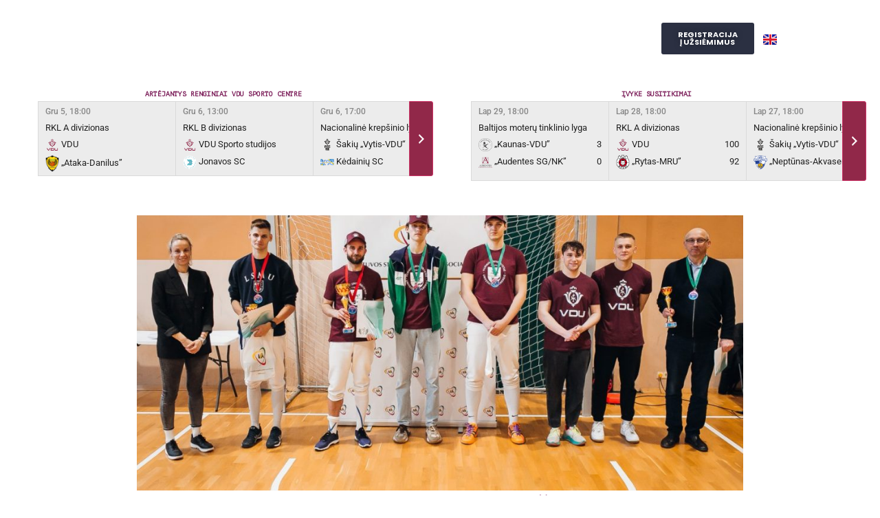

--- FILE ---
content_type: text/html; charset=UTF-8
request_url: https://sportas.vdu.lt/lietuvos-studentu-fechtavimosi-cempionate-vdu-uzeme-trecia-vieta/
body_size: 25483
content:
<!doctype html>
<html lang="lt-LT">
<head>
	<meta charset="UTF-8">
	<meta name="viewport" content="width=device-width, initial-scale=1">
	<link rel="profile" href="https://gmpg.org/xfn/11">
	<meta name='robots' content='index, follow, max-image-preview:large, max-snippet:-1, max-video-preview:-1' />
	<style>img:is([sizes="auto" i], [sizes^="auto," i]) { contain-intrinsic-size: 3000px 1500px }</style>
	<link rel="alternate" href="https://sportas.vdu.lt/lietuvos-studentu-fechtavimosi-cempionate-vdu-uzeme-trecia-vieta/" hreflang="lt" />
<link rel="alternate" href="https://sportas.vdu.lt/en/vmu-took-third-place-in-the-lithuanian-student-fencing-championships/" hreflang="en" />

	<!-- This site is optimized with the Yoast SEO plugin v26.5 - https://yoast.com/wordpress/plugins/seo/ -->
	<title>Lietuvos studentų fechtavimosi čempionate VDU užėmė trečią vietą - VDU Sporto centras</title>
	<link rel="canonical" href="https://sportas.vdu.lt/lietuvos-studentu-fechtavimosi-cempionate-vdu-uzeme-trecia-vieta/" />
	<meta property="og:locale" content="lt_LT" />
	<meta property="og:locale:alternate" content="en_US" />
	<meta property="og:type" content="article" />
	<meta property="og:title" content="Lietuvos studentų fechtavimosi čempionate VDU užėmė trečią vietą - VDU Sporto centras" />
	<meta property="og:description" content="Balandžio 13 d. studijuojantys sportininkai iš aštuonių Lietuvos aukštųjų moykklų kovėsi Lietuvos studentų fechtavimo čempionate, kuris vyko Mykolo Romerio universiteto sporto salėje, Vilniuje. Varžybose dalyvavo vyrai ir moterys, kurie kovėsi asmeninėse špagos rungtyse ir tuo pat metu rinko komandinės įskaitos taškus savo atstovaujamai aukštajai mokyklai. Moterų grupėje čempione tapo Vilniaus Universitetą atstovaujanti Lurdė Grabovskytė. Sidabro [&hellip;]" />
	<meta property="og:url" content="https://sportas.vdu.lt/lietuvos-studentu-fechtavimosi-cempionate-vdu-uzeme-trecia-vieta/" />
	<meta property="og:site_name" content="VDU Sporto centras" />
	<meta property="article:publisher" content="https://www.facebook.com/VDU.Socialiniu.mokslu.fakultetas" />
	<meta property="article:published_time" content="2024-04-22T07:20:32+00:00" />
	<meta property="article:modified_time" content="2025-05-07T08:47:59+00:00" />
	<meta property="og:image" content="https://sportas.vdu.lt/wp-content/uploads/2024/04/i6a3039-13294.jpg" />
	<meta property="og:image:width" content="1217" />
	<meta property="og:image:height" content="768" />
	<meta property="og:image:type" content="image/jpeg" />
	<meta name="author" content="Eimantė Korytė" />
	<meta name="twitter:card" content="summary_large_image" />
	<meta name="twitter:label1" content="Written by" />
	<meta name="twitter:data1" content="Eimantė Korytė" />
	<meta name="twitter:label2" content="Est. reading time" />
	<meta name="twitter:data2" content="1 minutė" />
	<script type="application/ld+json" class="yoast-schema-graph">{"@context":"https://schema.org","@graph":[{"@type":"WebPage","@id":"https://sportas.vdu.lt/lietuvos-studentu-fechtavimosi-cempionate-vdu-uzeme-trecia-vieta/","url":"https://sportas.vdu.lt/lietuvos-studentu-fechtavimosi-cempionate-vdu-uzeme-trecia-vieta/","name":"Lietuvos studentų fechtavimosi čempionate VDU užėmė trečią vietą - VDU Sporto centras","isPartOf":{"@id":"https://sportas.vdu.lt/#website"},"primaryImageOfPage":{"@id":"https://sportas.vdu.lt/lietuvos-studentu-fechtavimosi-cempionate-vdu-uzeme-trecia-vieta/#primaryimage"},"image":{"@id":"https://sportas.vdu.lt/lietuvos-studentu-fechtavimosi-cempionate-vdu-uzeme-trecia-vieta/#primaryimage"},"thumbnailUrl":"https://sportas.vdu.lt/wp-content/uploads/2024/04/i6a3039-13294.jpg","datePublished":"2024-04-22T07:20:32+00:00","dateModified":"2025-05-07T08:47:59+00:00","author":{"@id":"https://sportas.vdu.lt/#/schema/person/49c5f1f53577765fe44113279b0a965d"},"breadcrumb":{"@id":"https://sportas.vdu.lt/lietuvos-studentu-fechtavimosi-cempionate-vdu-uzeme-trecia-vieta/#breadcrumb"},"inLanguage":"lt-LT","potentialAction":[{"@type":"ReadAction","target":["https://sportas.vdu.lt/lietuvos-studentu-fechtavimosi-cempionate-vdu-uzeme-trecia-vieta/"]}]},{"@type":"ImageObject","inLanguage":"lt-LT","@id":"https://sportas.vdu.lt/lietuvos-studentu-fechtavimosi-cempionate-vdu-uzeme-trecia-vieta/#primaryimage","url":"https://sportas.vdu.lt/wp-content/uploads/2024/04/i6a3039-13294.jpg","contentUrl":"https://sportas.vdu.lt/wp-content/uploads/2024/04/i6a3039-13294.jpg","width":1217,"height":768},{"@type":"BreadcrumbList","@id":"https://sportas.vdu.lt/lietuvos-studentu-fechtavimosi-cempionate-vdu-uzeme-trecia-vieta/#breadcrumb","itemListElement":[{"@type":"ListItem","position":1,"name":"Home","item":"https://sportas.vdu.lt/"},{"@type":"ListItem","position":2,"name":"Lietuvos studentų fechtavimosi čempionate VDU užėmė trečią vietą"}]},{"@type":"WebSite","@id":"https://sportas.vdu.lt/#website","url":"https://sportas.vdu.lt/","name":"VDU Sporto centras","description":"","potentialAction":[{"@type":"SearchAction","target":{"@type":"EntryPoint","urlTemplate":"https://sportas.vdu.lt/?s={search_term_string}"},"query-input":{"@type":"PropertyValueSpecification","valueRequired":true,"valueName":"search_term_string"}}],"inLanguage":"lt-LT"},{"@type":"Person","@id":"https://sportas.vdu.lt/#/schema/person/49c5f1f53577765fe44113279b0a965d","name":"Eimantė Korytė"}]}</script>
	<!-- / Yoast SEO plugin. -->


<link rel='dns-prefetch' href='//fonts.googleapis.com' />
<link rel="alternate" type="application/rss+xml" title="VDU Sporto centras &raquo; Įrašų RSS srautas" href="https://sportas.vdu.lt/feed/" />
<link rel="alternate" type="application/rss+xml" title="VDU Sporto centras &raquo; Komentarų RSS srautas" href="https://sportas.vdu.lt/comments/feed/" />
<link rel='stylesheet' id='wp-block-library-css' href='https://sportas.vdu.lt/wp-includes/css/dist/block-library/style.min.css?ver=6.8.3' media='all' />
<link rel='stylesheet' id='me-spr-block-styles-css' href='https://sportas.vdu.lt/wp-content/plugins/simple-post-redirect//css/block-styles.min.css?ver=6.8.3' media='all' />
<style id='global-styles-inline-css'>
:root{--wp--preset--aspect-ratio--square: 1;--wp--preset--aspect-ratio--4-3: 4/3;--wp--preset--aspect-ratio--3-4: 3/4;--wp--preset--aspect-ratio--3-2: 3/2;--wp--preset--aspect-ratio--2-3: 2/3;--wp--preset--aspect-ratio--16-9: 16/9;--wp--preset--aspect-ratio--9-16: 9/16;--wp--preset--color--black: #000000;--wp--preset--color--cyan-bluish-gray: #abb8c3;--wp--preset--color--white: #ffffff;--wp--preset--color--pale-pink: #f78da7;--wp--preset--color--vivid-red: #cf2e2e;--wp--preset--color--luminous-vivid-orange: #ff6900;--wp--preset--color--luminous-vivid-amber: #fcb900;--wp--preset--color--light-green-cyan: #7bdcb5;--wp--preset--color--vivid-green-cyan: #00d084;--wp--preset--color--pale-cyan-blue: #8ed1fc;--wp--preset--color--vivid-cyan-blue: #0693e3;--wp--preset--color--vivid-purple: #9b51e0;--wp--preset--gradient--vivid-cyan-blue-to-vivid-purple: linear-gradient(135deg,rgba(6,147,227,1) 0%,rgb(155,81,224) 100%);--wp--preset--gradient--light-green-cyan-to-vivid-green-cyan: linear-gradient(135deg,rgb(122,220,180) 0%,rgb(0,208,130) 100%);--wp--preset--gradient--luminous-vivid-amber-to-luminous-vivid-orange: linear-gradient(135deg,rgba(252,185,0,1) 0%,rgba(255,105,0,1) 100%);--wp--preset--gradient--luminous-vivid-orange-to-vivid-red: linear-gradient(135deg,rgba(255,105,0,1) 0%,rgb(207,46,46) 100%);--wp--preset--gradient--very-light-gray-to-cyan-bluish-gray: linear-gradient(135deg,rgb(238,238,238) 0%,rgb(169,184,195) 100%);--wp--preset--gradient--cool-to-warm-spectrum: linear-gradient(135deg,rgb(74,234,220) 0%,rgb(151,120,209) 20%,rgb(207,42,186) 40%,rgb(238,44,130) 60%,rgb(251,105,98) 80%,rgb(254,248,76) 100%);--wp--preset--gradient--blush-light-purple: linear-gradient(135deg,rgb(255,206,236) 0%,rgb(152,150,240) 100%);--wp--preset--gradient--blush-bordeaux: linear-gradient(135deg,rgb(254,205,165) 0%,rgb(254,45,45) 50%,rgb(107,0,62) 100%);--wp--preset--gradient--luminous-dusk: linear-gradient(135deg,rgb(255,203,112) 0%,rgb(199,81,192) 50%,rgb(65,88,208) 100%);--wp--preset--gradient--pale-ocean: linear-gradient(135deg,rgb(255,245,203) 0%,rgb(182,227,212) 50%,rgb(51,167,181) 100%);--wp--preset--gradient--electric-grass: linear-gradient(135deg,rgb(202,248,128) 0%,rgb(113,206,126) 100%);--wp--preset--gradient--midnight: linear-gradient(135deg,rgb(2,3,129) 0%,rgb(40,116,252) 100%);--wp--preset--font-size--small: 13px;--wp--preset--font-size--medium: 20px;--wp--preset--font-size--large: 36px;--wp--preset--font-size--x-large: 42px;--wp--preset--spacing--20: 0.44rem;--wp--preset--spacing--30: 0.67rem;--wp--preset--spacing--40: 1rem;--wp--preset--spacing--50: 1.5rem;--wp--preset--spacing--60: 2.25rem;--wp--preset--spacing--70: 3.38rem;--wp--preset--spacing--80: 5.06rem;--wp--preset--shadow--natural: 6px 6px 9px rgba(0, 0, 0, 0.2);--wp--preset--shadow--deep: 12px 12px 50px rgba(0, 0, 0, 0.4);--wp--preset--shadow--sharp: 6px 6px 0px rgba(0, 0, 0, 0.2);--wp--preset--shadow--outlined: 6px 6px 0px -3px rgba(255, 255, 255, 1), 6px 6px rgba(0, 0, 0, 1);--wp--preset--shadow--crisp: 6px 6px 0px rgba(0, 0, 0, 1);}:root { --wp--style--global--content-size: 800px;--wp--style--global--wide-size: 1200px; }:where(body) { margin: 0; }.wp-site-blocks > .alignleft { float: left; margin-right: 2em; }.wp-site-blocks > .alignright { float: right; margin-left: 2em; }.wp-site-blocks > .aligncenter { justify-content: center; margin-left: auto; margin-right: auto; }:where(.wp-site-blocks) > * { margin-block-start: 24px; margin-block-end: 0; }:where(.wp-site-blocks) > :first-child { margin-block-start: 0; }:where(.wp-site-blocks) > :last-child { margin-block-end: 0; }:root { --wp--style--block-gap: 24px; }:root :where(.is-layout-flow) > :first-child{margin-block-start: 0;}:root :where(.is-layout-flow) > :last-child{margin-block-end: 0;}:root :where(.is-layout-flow) > *{margin-block-start: 24px;margin-block-end: 0;}:root :where(.is-layout-constrained) > :first-child{margin-block-start: 0;}:root :where(.is-layout-constrained) > :last-child{margin-block-end: 0;}:root :where(.is-layout-constrained) > *{margin-block-start: 24px;margin-block-end: 0;}:root :where(.is-layout-flex){gap: 24px;}:root :where(.is-layout-grid){gap: 24px;}.is-layout-flow > .alignleft{float: left;margin-inline-start: 0;margin-inline-end: 2em;}.is-layout-flow > .alignright{float: right;margin-inline-start: 2em;margin-inline-end: 0;}.is-layout-flow > .aligncenter{margin-left: auto !important;margin-right: auto !important;}.is-layout-constrained > .alignleft{float: left;margin-inline-start: 0;margin-inline-end: 2em;}.is-layout-constrained > .alignright{float: right;margin-inline-start: 2em;margin-inline-end: 0;}.is-layout-constrained > .aligncenter{margin-left: auto !important;margin-right: auto !important;}.is-layout-constrained > :where(:not(.alignleft):not(.alignright):not(.alignfull)){max-width: var(--wp--style--global--content-size);margin-left: auto !important;margin-right: auto !important;}.is-layout-constrained > .alignwide{max-width: var(--wp--style--global--wide-size);}body .is-layout-flex{display: flex;}.is-layout-flex{flex-wrap: wrap;align-items: center;}.is-layout-flex > :is(*, div){margin: 0;}body .is-layout-grid{display: grid;}.is-layout-grid > :is(*, div){margin: 0;}body{padding-top: 0px;padding-right: 0px;padding-bottom: 0px;padding-left: 0px;}a:where(:not(.wp-element-button)){text-decoration: underline;}:root :where(.wp-element-button, .wp-block-button__link){background-color: #32373c;border-width: 0;color: #fff;font-family: inherit;font-size: inherit;line-height: inherit;padding: calc(0.667em + 2px) calc(1.333em + 2px);text-decoration: none;}.has-black-color{color: var(--wp--preset--color--black) !important;}.has-cyan-bluish-gray-color{color: var(--wp--preset--color--cyan-bluish-gray) !important;}.has-white-color{color: var(--wp--preset--color--white) !important;}.has-pale-pink-color{color: var(--wp--preset--color--pale-pink) !important;}.has-vivid-red-color{color: var(--wp--preset--color--vivid-red) !important;}.has-luminous-vivid-orange-color{color: var(--wp--preset--color--luminous-vivid-orange) !important;}.has-luminous-vivid-amber-color{color: var(--wp--preset--color--luminous-vivid-amber) !important;}.has-light-green-cyan-color{color: var(--wp--preset--color--light-green-cyan) !important;}.has-vivid-green-cyan-color{color: var(--wp--preset--color--vivid-green-cyan) !important;}.has-pale-cyan-blue-color{color: var(--wp--preset--color--pale-cyan-blue) !important;}.has-vivid-cyan-blue-color{color: var(--wp--preset--color--vivid-cyan-blue) !important;}.has-vivid-purple-color{color: var(--wp--preset--color--vivid-purple) !important;}.has-black-background-color{background-color: var(--wp--preset--color--black) !important;}.has-cyan-bluish-gray-background-color{background-color: var(--wp--preset--color--cyan-bluish-gray) !important;}.has-white-background-color{background-color: var(--wp--preset--color--white) !important;}.has-pale-pink-background-color{background-color: var(--wp--preset--color--pale-pink) !important;}.has-vivid-red-background-color{background-color: var(--wp--preset--color--vivid-red) !important;}.has-luminous-vivid-orange-background-color{background-color: var(--wp--preset--color--luminous-vivid-orange) !important;}.has-luminous-vivid-amber-background-color{background-color: var(--wp--preset--color--luminous-vivid-amber) !important;}.has-light-green-cyan-background-color{background-color: var(--wp--preset--color--light-green-cyan) !important;}.has-vivid-green-cyan-background-color{background-color: var(--wp--preset--color--vivid-green-cyan) !important;}.has-pale-cyan-blue-background-color{background-color: var(--wp--preset--color--pale-cyan-blue) !important;}.has-vivid-cyan-blue-background-color{background-color: var(--wp--preset--color--vivid-cyan-blue) !important;}.has-vivid-purple-background-color{background-color: var(--wp--preset--color--vivid-purple) !important;}.has-black-border-color{border-color: var(--wp--preset--color--black) !important;}.has-cyan-bluish-gray-border-color{border-color: var(--wp--preset--color--cyan-bluish-gray) !important;}.has-white-border-color{border-color: var(--wp--preset--color--white) !important;}.has-pale-pink-border-color{border-color: var(--wp--preset--color--pale-pink) !important;}.has-vivid-red-border-color{border-color: var(--wp--preset--color--vivid-red) !important;}.has-luminous-vivid-orange-border-color{border-color: var(--wp--preset--color--luminous-vivid-orange) !important;}.has-luminous-vivid-amber-border-color{border-color: var(--wp--preset--color--luminous-vivid-amber) !important;}.has-light-green-cyan-border-color{border-color: var(--wp--preset--color--light-green-cyan) !important;}.has-vivid-green-cyan-border-color{border-color: var(--wp--preset--color--vivid-green-cyan) !important;}.has-pale-cyan-blue-border-color{border-color: var(--wp--preset--color--pale-cyan-blue) !important;}.has-vivid-cyan-blue-border-color{border-color: var(--wp--preset--color--vivid-cyan-blue) !important;}.has-vivid-purple-border-color{border-color: var(--wp--preset--color--vivid-purple) !important;}.has-vivid-cyan-blue-to-vivid-purple-gradient-background{background: var(--wp--preset--gradient--vivid-cyan-blue-to-vivid-purple) !important;}.has-light-green-cyan-to-vivid-green-cyan-gradient-background{background: var(--wp--preset--gradient--light-green-cyan-to-vivid-green-cyan) !important;}.has-luminous-vivid-amber-to-luminous-vivid-orange-gradient-background{background: var(--wp--preset--gradient--luminous-vivid-amber-to-luminous-vivid-orange) !important;}.has-luminous-vivid-orange-to-vivid-red-gradient-background{background: var(--wp--preset--gradient--luminous-vivid-orange-to-vivid-red) !important;}.has-very-light-gray-to-cyan-bluish-gray-gradient-background{background: var(--wp--preset--gradient--very-light-gray-to-cyan-bluish-gray) !important;}.has-cool-to-warm-spectrum-gradient-background{background: var(--wp--preset--gradient--cool-to-warm-spectrum) !important;}.has-blush-light-purple-gradient-background{background: var(--wp--preset--gradient--blush-light-purple) !important;}.has-blush-bordeaux-gradient-background{background: var(--wp--preset--gradient--blush-bordeaux) !important;}.has-luminous-dusk-gradient-background{background: var(--wp--preset--gradient--luminous-dusk) !important;}.has-pale-ocean-gradient-background{background: var(--wp--preset--gradient--pale-ocean) !important;}.has-electric-grass-gradient-background{background: var(--wp--preset--gradient--electric-grass) !important;}.has-midnight-gradient-background{background: var(--wp--preset--gradient--midnight) !important;}.has-small-font-size{font-size: var(--wp--preset--font-size--small) !important;}.has-medium-font-size{font-size: var(--wp--preset--font-size--medium) !important;}.has-large-font-size{font-size: var(--wp--preset--font-size--large) !important;}.has-x-large-font-size{font-size: var(--wp--preset--font-size--x-large) !important;}
:root :where(.wp-block-pullquote){font-size: 1.5em;line-height: 1.6;}
</style>
<link rel='stylesheet' id='contact-form-7-css' href='https://sportas.vdu.lt/wp-content/plugins/contact-form-7/includes/css/styles.css?ver=6.1.4' media='all' />
<link rel='stylesheet' id='dashicons-css' href='https://sportas.vdu.lt/wp-includes/css/dashicons.min.css?ver=6.8.3' media='all' />
<link rel='stylesheet' id='sportspress-general-css' href='//sportas.vdu.lt/wp-content/plugins/sportspress-pro/includes/sportspress/assets/css/sportspress.css?ver=2.7.26' media='all' />
<link rel='stylesheet' id='sportspress-icons-css' href='//sportas.vdu.lt/wp-content/plugins/sportspress-pro/includes/sportspress/assets/css/icons.css?ver=2.7.26' media='all' />
<link rel='stylesheet' id='sportspress-scoreboard-css' href='//sportas.vdu.lt/wp-content/plugins/sportspress-pro/includes/sportspress-scoreboard/css/sportspress-scoreboard.css?ver=2.6.11' media='all' />
<link rel='stylesheet' id='sportspress-scoreboard-ltr-css' href='//sportas.vdu.lt/wp-content/plugins/sportspress-pro/includes/sportspress-scoreboard/css/sportspress-scoreboard-ltr.css?ver=2.6.11' media='all' />
<link rel='stylesheet' id='sportspress-roboto-css' href='//fonts.googleapis.com/css?family=Roboto%3A400%2C500&#038;subset=cyrillic%2Ccyrillic-ext%2Cgreek%2Cgreek-ext%2Clatin-ext%2Cvietnamese&#038;ver=2.7' media='all' />
<link rel='stylesheet' id='sportspress-style-css' href='//sportas.vdu.lt/wp-content/plugins/sportspress-pro/includes/sportspress/assets/css/sportspress-style.css?ver=2.7' media='all' />
<link rel='stylesheet' id='sportspress-style-ltr-css' href='//sportas.vdu.lt/wp-content/plugins/sportspress-pro/includes/sportspress/assets/css/sportspress-style-ltr.css?ver=2.7' media='all' />
<link rel='stylesheet' id='hello-elementor-css' href='https://sportas.vdu.lt/wp-content/themes/hello-elementor/assets/css/reset.css?ver=3.4.4' media='all' />
<link rel='stylesheet' id='hello-elementor-theme-style-css' href='https://sportas.vdu.lt/wp-content/themes/hello-elementor/assets/css/theme.css?ver=3.4.4' media='all' />
<link rel='stylesheet' id='hello-elementor-header-footer-css' href='https://sportas.vdu.lt/wp-content/themes/hello-elementor/assets/css/header-footer.css?ver=3.4.4' media='all' />
<link rel='stylesheet' id='elementor-frontend-css' href='https://sportas.vdu.lt/wp-content/plugins/elementor/assets/css/frontend.min.css?ver=3.32.4' media='all' />
<link rel='stylesheet' id='elementor-post-12571-css' href='https://sportas.vdu.lt/wp-content/uploads/elementor/css/post-12571.css?ver=1764677142' media='all' />
<link rel='stylesheet' id='e-animation-grow-css' href='https://sportas.vdu.lt/wp-content/plugins/elementor/assets/lib/animations/styles/e-animation-grow.min.css?ver=3.32.4' media='all' />
<link rel='stylesheet' id='widget-image-css' href='https://sportas.vdu.lt/wp-content/plugins/elementor/assets/css/widget-image.min.css?ver=3.32.4' media='all' />
<link rel='stylesheet' id='widget-nav-menu-css' href='https://sportas.vdu.lt/wp-content/plugins/elementor-pro/assets/css/widget-nav-menu.min.css?ver=3.32.2' media='all' />
<link rel='stylesheet' id='e-sticky-css' href='https://sportas.vdu.lt/wp-content/plugins/elementor-pro/assets/css/modules/sticky.min.css?ver=3.32.2' media='all' />
<link rel='stylesheet' id='widget-heading-css' href='https://sportas.vdu.lt/wp-content/plugins/elementor/assets/css/widget-heading.min.css?ver=3.32.4' media='all' />
<link rel='stylesheet' id='widget-social-icons-css' href='https://sportas.vdu.lt/wp-content/plugins/elementor/assets/css/widget-social-icons.min.css?ver=3.32.4' media='all' />
<link rel='stylesheet' id='e-apple-webkit-css' href='https://sportas.vdu.lt/wp-content/plugins/elementor/assets/css/conditionals/apple-webkit.min.css?ver=3.32.4' media='all' />
<link rel='stylesheet' id='widget-post-info-css' href='https://sportas.vdu.lt/wp-content/plugins/elementor-pro/assets/css/widget-post-info.min.css?ver=3.32.2' media='all' />
<link rel='stylesheet' id='widget-icon-list-css' href='https://sportas.vdu.lt/wp-content/plugins/elementor/assets/css/widget-icon-list.min.css?ver=3.32.4' media='all' />
<link rel='stylesheet' id='widget-share-buttons-css' href='https://sportas.vdu.lt/wp-content/plugins/elementor-pro/assets/css/widget-share-buttons.min.css?ver=3.32.2' media='all' />
<link rel='stylesheet' id='widget-divider-css' href='https://sportas.vdu.lt/wp-content/plugins/elementor/assets/css/widget-divider.min.css?ver=3.32.4' media='all' />
<link rel='stylesheet' id='widget-posts-css' href='https://sportas.vdu.lt/wp-content/plugins/elementor-pro/assets/css/widget-posts.min.css?ver=3.32.2' media='all' />
<link rel='stylesheet' id='cpel-language-switcher-css' href='https://sportas.vdu.lt/wp-content/plugins/connect-polylang-elementor/assets/css/language-switcher.min.css?ver=2.5.2' media='all' />
<link rel='stylesheet' id='elementor-post-12608-css' href='https://sportas.vdu.lt/wp-content/uploads/elementor/css/post-12608.css?ver=1764677142' media='all' />
<link rel='stylesheet' id='elementor-post-12663-css' href='https://sportas.vdu.lt/wp-content/uploads/elementor/css/post-12663.css?ver=1764677142' media='all' />
<link rel='stylesheet' id='elementor-post-12823-css' href='https://sportas.vdu.lt/wp-content/uploads/elementor/css/post-12823.css?ver=1764677305' media='all' />
<link rel='stylesheet' id='tablepress-default-css' href='https://sportas.vdu.lt/wp-content/plugins/tablepress/css/build/default.css?ver=3.2.3' media='all' />
<link rel='stylesheet' id='elementor-gf-local-roboto-css' href='https://sportas.vdu.lt/wp-content/uploads/elementor/google-fonts/css/roboto.css?ver=1753430538' media='all' />
<link rel='stylesheet' id='elementor-gf-local-robotoslab-css' href='https://sportas.vdu.lt/wp-content/uploads/elementor/google-fonts/css/robotoslab.css?ver=1753430592' media='all' />
<link rel='stylesheet' id='elementor-gf-local-poppins-css' href='https://sportas.vdu.lt/wp-content/uploads/elementor/google-fonts/css/poppins.css?ver=1753431823' media='all' />
<link rel='stylesheet' id='elementor-gf-ptmono-css' href='https://fonts.googleapis.com/css?family=PT+Mono:100,100italic,200,200italic,300,300italic,400,400italic,500,500italic,600,600italic,700,700italic,800,800italic,900,900italic&#038;display=swap&#038;subset=latin-ext' media='all' />
<style type="text/css"> /* SportsPress Frontend CSS */ .sp-event-calendar tbody td a,.sp-event-calendar tbody td a:hover{background: none;}.sp-data-table th,.sp-calendar th,.sp-data-table tfoot,.sp-calendar tfoot,.sp-button,.sp-heading{background:#2b353e !important}.sp-calendar tbody a{color:#2b353e !important}.sp-data-table tbody,.sp-calendar tbody{background: #f4f4f4 !important}.sp-data-table tbody,.sp-calendar tbody{color: #222222 !important}.sp-data-table th,.sp-data-table th a,.sp-data-table tfoot,.sp-data-table tfoot a,.sp-calendar th,.sp-calendar th a,.sp-calendar tfoot,.sp-calendar tfoot a,.sp-button,.sp-heading{color: #ffffff !important}.sp-data-table tbody a,.sp-data-table tbody a:hover,.sp-calendar tbody a:focus{color: #912849 !important}.sp-highlight,.sp-calendar td#today{background: #ffffff !important}.sp-template-scoreboard .sp-scoreboard-nav{color:#ffffff !important}.sp-template-scoreboard .sp-scoreboard-nav{background-color:#912849 !important}.sp-data-table th,.sp-template-countdown .sp-event-venue,.sp-template-countdown .sp-event-league,.sp-template-gallery .gallery-caption{background:#2b353e !important}.sp-data-table th,.sp-template-countdown .sp-event-venue,.sp-template-countdown .sp-event-league,.sp-template-gallery .gallery-caption{border-color:#111b24 !important}.sp-table-caption,.sp-data-table,.sp-data-table tfoot,.sp-template .sp-view-all-link,.sp-template-gallery .sp-gallery-group-name,.sp-template-gallery .sp-gallery-wrapper,.sp-template-countdown .sp-event-name,.sp-countdown time,.sp-template-details dl,.sp-event-statistics .sp-statistic-bar,.sp-tournament-bracket .sp-team-name,.sp-profile-selector{background:#f4f4f4 !important}.sp-table-caption,.sp-data-table,.sp-data-table td,.sp-template .sp-view-all-link,.sp-template-gallery .sp-gallery-group-name,.sp-template-gallery .sp-gallery-wrapper,.sp-template-countdown .sp-event-name,.sp-countdown time,.sp-countdown span,.sp-template-details dl,.sp-event-statistics .sp-statistic-bar,.sp-tournament-bracket thead th,.sp-tournament-bracket .sp-team-name,.sp-tournament-bracket .sp-event,.sp-profile-selector{border-color:#dadada !important}.sp-tournament-bracket .sp-team .sp-team-name:before{border-left-color:#dadada !important;border-right-color:#dadada !important}.sp-data-table .sp-highlight,.sp-data-table .highlighted td,.sp-template-scoreboard td:hover{background:#eeeeee !important}.sp-template *,.sp-data-table *,.sp-table-caption,.sp-data-table tfoot a:hover,.sp-template .sp-view-all-link a:hover,.sp-template-gallery .sp-gallery-group-name,.sp-template-details dd,.sp-template-event-logos .sp-team-result,.sp-template-event-blocks .sp-event-results,.sp-template-scoreboard a,.sp-template-scoreboard a:hover,.sp-tournament-bracket,.sp-tournament-bracket .sp-event .sp-event-title:hover,.sp-tournament-bracket .sp-event .sp-event-title:hover *{color:#222222 !important}.sp-template .sp-view-all-link a,.sp-countdown span small,.sp-template-event-calendar tfoot a,.sp-template-event-blocks .sp-event-date,.sp-template-details dt,.sp-template-scoreboard .sp-scoreboard-date,.sp-tournament-bracket th,.sp-tournament-bracket .sp-event .sp-event-title,.sp-template-scoreboard .sp-scoreboard-date,.sp-tournament-bracket .sp-event .sp-event-title *{color:rgba(34,34,34,0.5) !important}.sp-data-table th,.sp-template-countdown .sp-event-venue,.sp-template-countdown .sp-event-league,.sp-template-gallery .gallery-item a,.sp-template-gallery .gallery-caption,.sp-template-scoreboard .sp-scoreboard-nav,.sp-tournament-bracket .sp-team-name:hover,.sp-tournament-bracket thead th,.sp-tournament-bracket .sp-heading{color:#ffffff !important}.sp-template a,.sp-data-table a,.sp-tab-menu-item-active a, .sp-tab-menu-item-active a:hover,.sp-template .sp-message{color:#912849 !important}.sp-template-gallery .gallery-caption strong,.sp-tournament-bracket .sp-team-name:hover,.sp-template-scoreboard .sp-scoreboard-nav,.sp-tournament-bracket .sp-heading{background:#912849 !important}.sp-tournament-bracket .sp-team-name:hover,.sp-tournament-bracket .sp-heading,.sp-tab-menu-item-active a, .sp-tab-menu-item-active a:hover,.sp-template .sp-message{border-color:#912849 !important}.sp-data-table th,.sp-data-table td{text-align: center !important}.sp-data-table th,.sp-data-table td{padding: -3px !important}</style><script src="https://sportas.vdu.lt/wp-includes/js/jquery/jquery.min.js?ver=3.7.1" id="jquery-core-js"></script>
<script src="https://sportas.vdu.lt/wp-includes/js/jquery/jquery-migrate.min.js?ver=3.4.1" id="jquery-migrate-js"></script>
<link rel="https://api.w.org/" href="https://sportas.vdu.lt/wp-json/" /><link rel="alternate" title="JSON" type="application/json" href="https://sportas.vdu.lt/wp-json/wp/v2/posts/11494" /><link rel="EditURI" type="application/rsd+xml" title="RSD" href="https://sportas.vdu.lt/xmlrpc.php?rsd" />
<meta name="generator" content="WordPress 6.8.3" />
<meta name="generator" content="SportsPress 2.7.26" />
<meta name="generator" content="SportsPress Pro 2.7.27" />
<link rel='shortlink' href='https://sportas.vdu.lt/?p=11494' />
<link rel="alternate" title="oEmbed (JSON)" type="application/json+oembed" href="https://sportas.vdu.lt/wp-json/oembed/1.0/embed?url=https%3A%2F%2Fsportas.vdu.lt%2Flietuvos-studentu-fechtavimosi-cempionate-vdu-uzeme-trecia-vieta%2F&#038;lang=lt" />
<link rel="alternate" title="oEmbed (XML)" type="text/xml+oembed" href="https://sportas.vdu.lt/wp-json/oembed/1.0/embed?url=https%3A%2F%2Fsportas.vdu.lt%2Flietuvos-studentu-fechtavimosi-cempionate-vdu-uzeme-trecia-vieta%2F&#038;format=xml&#038;lang=lt" />

<!-- This site is using AdRotate v5.15.3 to display their advertisements - https://ajdg.solutions/ -->
<!-- AdRotate CSS -->
<style type="text/css" media="screen">
	.g { margin:0px; padding:0px; overflow:hidden; line-height:1; zoom:1; }
	.g img { height:auto; }
	.g-col { position:relative; float:left; }
	.g-col:first-child { margin-left: 0; }
	.g-col:last-child { margin-right: 0; }
	@media only screen and (max-width: 480px) {
		.g-col, .g-dyn, .g-single { width:100%; margin-left:0; margin-right:0; }
	}
</style>
<!-- /AdRotate CSS -->

<!-- Analytics by WP Statistics - https://wp-statistics.com -->
<meta name="generator" content="Elementor 3.32.4; features: e_font_icon_svg, additional_custom_breakpoints; settings: css_print_method-external, google_font-enabled, font_display-swap">
			<style>
				.e-con.e-parent:nth-of-type(n+4):not(.e-lazyloaded):not(.e-no-lazyload),
				.e-con.e-parent:nth-of-type(n+4):not(.e-lazyloaded):not(.e-no-lazyload) * {
					background-image: none !important;
				}
				@media screen and (max-height: 1024px) {
					.e-con.e-parent:nth-of-type(n+3):not(.e-lazyloaded):not(.e-no-lazyload),
					.e-con.e-parent:nth-of-type(n+3):not(.e-lazyloaded):not(.e-no-lazyload) * {
						background-image: none !important;
					}
				}
				@media screen and (max-height: 640px) {
					.e-con.e-parent:nth-of-type(n+2):not(.e-lazyloaded):not(.e-no-lazyload),
					.e-con.e-parent:nth-of-type(n+2):not(.e-lazyloaded):not(.e-no-lazyload) * {
						background-image: none !important;
					}
				}
			</style>
			<link rel="icon" href="https://sportas.vdu.lt/wp-content/uploads/2025/07/VDU-logo-89x90.png" sizes="32x32" />
<link rel="icon" href="https://sportas.vdu.lt/wp-content/uploads/2025/07/VDU-logo-210x150.png" sizes="192x192" />
<link rel="apple-touch-icon" href="https://sportas.vdu.lt/wp-content/uploads/2025/07/VDU-logo-210x150.png" />
<meta name="msapplication-TileImage" content="https://sportas.vdu.lt/wp-content/uploads/2025/07/VDU-logo.png" />
</head>
<body class="wp-singular post-template-default single single-post postid-11494 single-format-standard wp-embed-responsive wp-theme-hello-elementor hello-elementor-default elementor-default elementor-kit-12571 elementor-page-12823">


<a class="skip-link screen-reader-text" href="#content">Eiti prie turinio</a>

		<header data-elementor-type="header" data-elementor-id="12608" class="elementor elementor-12608 elementor-location-header" data-elementor-post-type="elementor_library">
			<div class="elementor-element elementor-element-74fa55b e-flex e-con-boxed e-con e-parent" data-id="74fa55b" data-element_type="container" data-settings="{&quot;sticky&quot;:&quot;top&quot;,&quot;sticky_on&quot;:[&quot;desktop&quot;,&quot;tablet&quot;,&quot;mobile&quot;],&quot;sticky_offset&quot;:0,&quot;sticky_effects_offset&quot;:0,&quot;sticky_anchor_link_offset&quot;:0}">
					<div class="e-con-inner">
				<div class="elementor-element elementor-element-f2dd95e elementor-widget__width-initial cpel-lv--yes elementor-widget elementor-widget-image" data-id="f2dd95e" data-element_type="widget" data-widget_type="image.default">
																<a href="https://sportas.vdu.lt/">
							<img width="391" height="395" src="https://sportas.vdu.lt/wp-content/uploads/2025/07/VDU-logo.png" class="elementor-animation-grow attachment-large size-large wp-image-12579" alt="" srcset="https://sportas.vdu.lt/wp-content/uploads/2025/07/VDU-logo.png 391w, https://sportas.vdu.lt/wp-content/uploads/2025/07/VDU-logo-297x300.png 297w, https://sportas.vdu.lt/wp-content/uploads/2025/07/VDU-logo-89x90.png 89w, https://sportas.vdu.lt/wp-content/uploads/2025/07/VDU-logo-99x100.png 99w, https://sportas.vdu.lt/wp-content/uploads/2025/07/VDU-logo-178x180.png 178w" sizes="(max-width: 391px) 100vw, 391px" />								</a>
															</div>
				<div class="elementor-element elementor-element-eed66ce elementor-nav-menu__align-center elementor-widget__width-initial elementor-nav-menu--dropdown-mobile cpel-lv--yes elementor-hidden-mobile elementor-nav-menu__text-align-aside elementor-nav-menu--toggle elementor-nav-menu--burger elementor-widget elementor-widget-nav-menu" data-id="eed66ce" data-element_type="widget" data-settings="{&quot;layout&quot;:&quot;horizontal&quot;,&quot;submenu_icon&quot;:{&quot;value&quot;:&quot;&lt;svg aria-hidden=\&quot;true\&quot; class=\&quot;e-font-icon-svg e-fas-caret-down\&quot; viewBox=\&quot;0 0 320 512\&quot; xmlns=\&quot;http:\/\/www.w3.org\/2000\/svg\&quot;&gt;&lt;path d=\&quot;M31.3 192h257.3c17.8 0 26.7 21.5 14.1 34.1L174.1 354.8c-7.8 7.8-20.5 7.8-28.3 0L17.2 226.1C4.6 213.5 13.5 192 31.3 192z\&quot;&gt;&lt;\/path&gt;&lt;\/svg&gt;&quot;,&quot;library&quot;:&quot;fa-solid&quot;},&quot;toggle&quot;:&quot;burger&quot;}" data-widget_type="nav-menu.default">
								<nav aria-label="Menu" class="elementor-nav-menu--main elementor-nav-menu__container elementor-nav-menu--layout-horizontal e--pointer-underline e--animation-fade">
				<ul id="menu-1-eed66ce" class="elementor-nav-menu"><li class="menu-item menu-item-type-custom menu-item-object-custom menu-item-has-children menu-item-12610"><a href="/vdu-sporto-centras/" data-ps2id-api="true" class="elementor-item">Sporto centras</a>
<ul class="sub-menu elementor-nav-menu--dropdown">
	<li class="menu-item menu-item-type-post_type menu-item-object-page menu-item-13120"><a href="https://sportas.vdu.lt/vdu-sporto-centras/" data-ps2id-api="true" class="elementor-sub-item">Apie mus</a></li>
	<li class="menu-item menu-item-type-post_type menu-item-object-page menu-item-13145"><a href="https://sportas.vdu.lt/sporto-centro-erdves/" data-ps2id-api="true" class="elementor-sub-item">Sporto centro erdvės</a></li>
</ul>
</li>
<li class="menu-item menu-item-type-custom menu-item-object-custom menu-item-has-children menu-item-12611"><a href="/laisvalaikio-sportas/" data-ps2id-api="true" class="elementor-item">Užsiėmimai</a>
<ul class="sub-menu elementor-nav-menu--dropdown">
	<li class="menu-item menu-item-type-custom menu-item-object-custom menu-item-has-children menu-item-12944"><a href="#" data-ps2id-api="true" class="elementor-sub-item elementor-item-anchor">Individualūs</a>
	<ul class="sub-menu elementor-nav-menu--dropdown">
		<li class="menu-item menu-item-type-post_type menu-item-object-page menu-item-12948"><a href="https://sportas.vdu.lt/laisvalaikio-sportas/fizinis-rengimas/" data-ps2id-api="true" class="elementor-sub-item">Fizinis rengimas</a></li>
		<li class="menu-item menu-item-type-post_type menu-item-object-page menu-item-12951"><a href="https://sportas.vdu.lt/laisvalaikio-sportas/lengvoji-atletika/" data-ps2id-api="true" class="elementor-sub-item">Lengvoji atletika (bėgimas)</a></li>
	</ul>
</li>
	<li class="menu-item menu-item-type-custom menu-item-object-custom menu-item-has-children menu-item-12945"><a href="#" data-ps2id-api="true" class="elementor-sub-item elementor-item-anchor">Grupiniai</a>
	<ul class="sub-menu elementor-nav-menu--dropdown">
		<li class="menu-item menu-item-type-post_type menu-item-object-page menu-item-12946"><a href="https://sportas.vdu.lt/laisvalaikio-sportas/badmintonas/" data-ps2id-api="true" class="elementor-sub-item">Badmintonas</a></li>
		<li class="menu-item menu-item-type-post_type menu-item-object-page menu-item-12947"><a href="https://sportas.vdu.lt/laisvalaikio-sportas/esportas/" data-ps2id-api="true" class="elementor-sub-item">Esportas</a></li>
		<li class="menu-item menu-item-type-post_type menu-item-object-page menu-item-12949"><a href="https://sportas.vdu.lt/laisvalaikio-sportas/futbolas/" data-ps2id-api="true" class="elementor-sub-item">Futbolas</a></li>
		<li class="menu-item menu-item-type-post_type menu-item-object-page menu-item-12950"><a href="https://sportas.vdu.lt/laisvalaikio-sportas/krepsinis/" data-ps2id-api="true" class="elementor-sub-item">Krepšinis</a></li>
		<li class="menu-item menu-item-type-post_type menu-item-object-page menu-item-12953"><a href="https://sportas.vdu.lt/laisvalaikio-sportas/tinklinis/" data-ps2id-api="true" class="elementor-sub-item">Tinklinis</a></li>
		<li class="menu-item menu-item-type-post_type menu-item-object-page menu-item-12952"><a href="https://sportas.vdu.lt/laisvalaikio-sportas/sachmatai/" data-ps2id-api="true" class="elementor-sub-item">Šachmatai</a></li>
		<li class="menu-item menu-item-type-post_type menu-item-object-page menu-item-12955"><a href="https://sportas.vdu.lt/laisvalaikio-sportas/zumba/" data-ps2id-api="true" class="elementor-sub-item">Zumba (intensyvi)</a></li>
	</ul>
</li>
	<li class="menu-item menu-item-type-custom menu-item-object-custom menu-item-has-children menu-item-12613"><a href="#" data-ps2id-api="true" class="elementor-sub-item elementor-item-anchor">Sveikatingumas</a>
	<ul class="sub-menu elementor-nav-menu--dropdown">
		<li class="menu-item menu-item-type-post_type menu-item-object-page menu-item-12968"><a href="https://sportas.vdu.lt/sveikatingumas/vdu-sveikuolio-pasas/" data-ps2id-api="true" class="elementor-sub-item">VDU sveikuolio pasas</a></li>
		<li class="menu-item menu-item-type-post_type menu-item-object-page menu-item-12969"><a href="https://sportas.vdu.lt/sveikatingumas/stiprink-sveikata-su-vdu/" data-ps2id-api="true" class="elementor-sub-item">Stiprink sveikatą su VDU</a></li>
		<li class="menu-item menu-item-type-post_type menu-item-object-page menu-item-12970"><a href="https://sportas.vdu.lt/sveikatingumas/patarimai/" data-ps2id-api="true" class="elementor-sub-item">Patarimai</a></li>
		<li class="menu-item menu-item-type-post_type menu-item-object-page menu-item-12971"><a href="https://sportas.vdu.lt/sveikatingumas/naudingos-nuorodos/" data-ps2id-api="true" class="elementor-sub-item">Naudingos nuorodos</a></li>
	</ul>
</li>
</ul>
</li>
<li class="menu-item menu-item-type-custom menu-item-object-custom menu-item-has-children menu-item-12612"><a href="#" data-ps2id-api="true" class="elementor-item elementor-item-anchor">Reprezentacinis sportas</a>
<ul class="sub-menu elementor-nav-menu--dropdown">
	<li class="menu-item menu-item-type-post_type menu-item-object-page menu-item-12957"><a href="https://sportas.vdu.lt/reprezentacinis_sportas/3x3-krepsinio-komanda/" data-ps2id-api="true" class="elementor-sub-item">3×3 krepšinio komanda</a></li>
	<li class="menu-item menu-item-type-post_type menu-item-object-page menu-item-has-children menu-item-12958"><a href="https://sportas.vdu.lt/reprezentacinis_sportas/esporto-komanda/" data-ps2id-api="true" class="elementor-sub-item">Esporto komanda</a>
	<ul class="sub-menu elementor-nav-menu--dropdown">
		<li class="menu-item menu-item-type-post_type menu-item-object-page menu-item-12959"><a href="https://sportas.vdu.lt/reprezentacinis_sportas/esporto-komanda/csgo-esporto-komanda/" data-ps2id-api="true" class="elementor-sub-item">„CS:GO“ esporto komanda</a></li>
		<li class="menu-item menu-item-type-post_type menu-item-object-page menu-item-12960"><a href="https://sportas.vdu.lt/reprezentacinis_sportas/esporto-komanda/league-of-legends-esporto-komanda/" data-ps2id-api="true" class="elementor-sub-item">„League Of Legends“ esporto komanda</a></li>
	</ul>
</li>
	<li class="menu-item menu-item-type-post_type menu-item-object-page menu-item-12964"><a href="https://sportas.vdu.lt/reprezentacinis_sportas/merginu-tinklinio-komanda-ntsl/" data-ps2id-api="true" class="elementor-sub-item">Merginų tinklinio komanda (NSTL)</a></li>
	<li class="menu-item menu-item-type-post_type menu-item-object-page menu-item-12963"><a href="https://sportas.vdu.lt/reprezentacinis_sportas/merginu-sokeju-palaikymo-grupe/" data-ps2id-api="true" class="elementor-sub-item">Merginų šokėjų palaikymo grupė</a></li>
	<li class="menu-item menu-item-type-post_type menu-item-object-page menu-item-12965"><a href="https://sportas.vdu.lt/reprezentacinis_sportas/vaikinu-futbolo-komanda-lsfl/" data-ps2id-api="true" class="elementor-sub-item">Vaikinų futbolo komanda (LSFL)</a></li>
	<li class="menu-item menu-item-type-post_type menu-item-object-page menu-item-12966"><a href="https://sportas.vdu.lt/reprezentacinis_sportas/vaikinu-krepsinio-komanda-lskl/" data-ps2id-api="true" class="elementor-sub-item">Vaikinų krepšinio komanda (LSKL)</a></li>
	<li class="menu-item menu-item-type-post_type menu-item-object-page menu-item-12967"><a href="https://sportas.vdu.lt/reprezentacinis_sportas/vaikinu-krepsinio-komanda-rkl/" data-ps2id-api="true" class="elementor-sub-item">Vaikinų krepšinio komanda (RKL)</a></li>
</ul>
</li>
<li class="menu-item menu-item-type-post_type menu-item-object-page menu-item-has-children menu-item-12972"><a href="https://sportas.vdu.lt/judesio-laboratorija/" data-ps2id-api="true" class="elementor-item">Judesio laboratorija</a>
<ul class="sub-menu elementor-nav-menu--dropdown">
	<li class="menu-item menu-item-type-post_type menu-item-object-page menu-item-12973"><a href="https://sportas.vdu.lt/judesio-laboratorija/psichologiniai-stebejimai/" data-ps2id-api="true" class="elementor-sub-item">Psichologiniai stebėjimai</a></li>
	<li class="menu-item menu-item-type-post_type menu-item-object-page menu-item-12974"><a href="https://sportas.vdu.lt/judesio-laboratorija/edukologiniai-stebejimai/" data-ps2id-api="true" class="elementor-sub-item">Edukologiniai stebėjimai</a></li>
	<li class="menu-item menu-item-type-post_type menu-item-object-page menu-item-12975"><a href="https://sportas.vdu.lt/judesio-laboratorija/fiziologiniai-stebejimai/" data-ps2id-api="true" class="elementor-sub-item">Fiziologiniai stebėjimai</a></li>
</ul>
</li>
<li class="menu-item menu-item-type-custom menu-item-object-custom menu-item-14207"><a href="https://sportas.vdu.lt/sporto-studijos/" data-ps2id-api="true" class="elementor-item">SPORTO STUDIJOS</a></li>
</ul>			</nav>
					<div class="elementor-menu-toggle" role="button" tabindex="0" aria-label="Menu Toggle" aria-expanded="false">
			<svg aria-hidden="true" role="presentation" class="elementor-menu-toggle__icon--open e-font-icon-svg e-eicon-menu-bar" viewBox="0 0 1000 1000" xmlns="http://www.w3.org/2000/svg"><path d="M104 333H896C929 333 958 304 958 271S929 208 896 208H104C71 208 42 237 42 271S71 333 104 333ZM104 583H896C929 583 958 554 958 521S929 458 896 458H104C71 458 42 487 42 521S71 583 104 583ZM104 833H896C929 833 958 804 958 771S929 708 896 708H104C71 708 42 737 42 771S71 833 104 833Z"></path></svg><svg aria-hidden="true" role="presentation" class="elementor-menu-toggle__icon--close e-font-icon-svg e-eicon-close" viewBox="0 0 1000 1000" xmlns="http://www.w3.org/2000/svg"><path d="M742 167L500 408 258 167C246 154 233 150 217 150 196 150 179 158 167 167 154 179 150 196 150 212 150 229 154 242 171 254L408 500 167 742C138 771 138 800 167 829 196 858 225 858 254 829L496 587 738 829C750 842 767 846 783 846 800 846 817 842 829 829 842 817 846 804 846 783 846 767 842 750 829 737L588 500 833 258C863 229 863 200 833 171 804 137 775 137 742 167Z"></path></svg>		</div>
					<nav class="elementor-nav-menu--dropdown elementor-nav-menu__container" aria-hidden="true">
				<ul id="menu-2-eed66ce" class="elementor-nav-menu"><li class="menu-item menu-item-type-custom menu-item-object-custom menu-item-has-children menu-item-12610"><a href="/vdu-sporto-centras/" data-ps2id-api="true" class="elementor-item" tabindex="-1">Sporto centras</a>
<ul class="sub-menu elementor-nav-menu--dropdown">
	<li class="menu-item menu-item-type-post_type menu-item-object-page menu-item-13120"><a href="https://sportas.vdu.lt/vdu-sporto-centras/" data-ps2id-api="true" class="elementor-sub-item" tabindex="-1">Apie mus</a></li>
	<li class="menu-item menu-item-type-post_type menu-item-object-page menu-item-13145"><a href="https://sportas.vdu.lt/sporto-centro-erdves/" data-ps2id-api="true" class="elementor-sub-item" tabindex="-1">Sporto centro erdvės</a></li>
</ul>
</li>
<li class="menu-item menu-item-type-custom menu-item-object-custom menu-item-has-children menu-item-12611"><a href="/laisvalaikio-sportas/" data-ps2id-api="true" class="elementor-item" tabindex="-1">Užsiėmimai</a>
<ul class="sub-menu elementor-nav-menu--dropdown">
	<li class="menu-item menu-item-type-custom menu-item-object-custom menu-item-has-children menu-item-12944"><a href="#" data-ps2id-api="true" class="elementor-sub-item elementor-item-anchor" tabindex="-1">Individualūs</a>
	<ul class="sub-menu elementor-nav-menu--dropdown">
		<li class="menu-item menu-item-type-post_type menu-item-object-page menu-item-12948"><a href="https://sportas.vdu.lt/laisvalaikio-sportas/fizinis-rengimas/" data-ps2id-api="true" class="elementor-sub-item" tabindex="-1">Fizinis rengimas</a></li>
		<li class="menu-item menu-item-type-post_type menu-item-object-page menu-item-12951"><a href="https://sportas.vdu.lt/laisvalaikio-sportas/lengvoji-atletika/" data-ps2id-api="true" class="elementor-sub-item" tabindex="-1">Lengvoji atletika (bėgimas)</a></li>
	</ul>
</li>
	<li class="menu-item menu-item-type-custom menu-item-object-custom menu-item-has-children menu-item-12945"><a href="#" data-ps2id-api="true" class="elementor-sub-item elementor-item-anchor" tabindex="-1">Grupiniai</a>
	<ul class="sub-menu elementor-nav-menu--dropdown">
		<li class="menu-item menu-item-type-post_type menu-item-object-page menu-item-12946"><a href="https://sportas.vdu.lt/laisvalaikio-sportas/badmintonas/" data-ps2id-api="true" class="elementor-sub-item" tabindex="-1">Badmintonas</a></li>
		<li class="menu-item menu-item-type-post_type menu-item-object-page menu-item-12947"><a href="https://sportas.vdu.lt/laisvalaikio-sportas/esportas/" data-ps2id-api="true" class="elementor-sub-item" tabindex="-1">Esportas</a></li>
		<li class="menu-item menu-item-type-post_type menu-item-object-page menu-item-12949"><a href="https://sportas.vdu.lt/laisvalaikio-sportas/futbolas/" data-ps2id-api="true" class="elementor-sub-item" tabindex="-1">Futbolas</a></li>
		<li class="menu-item menu-item-type-post_type menu-item-object-page menu-item-12950"><a href="https://sportas.vdu.lt/laisvalaikio-sportas/krepsinis/" data-ps2id-api="true" class="elementor-sub-item" tabindex="-1">Krepšinis</a></li>
		<li class="menu-item menu-item-type-post_type menu-item-object-page menu-item-12953"><a href="https://sportas.vdu.lt/laisvalaikio-sportas/tinklinis/" data-ps2id-api="true" class="elementor-sub-item" tabindex="-1">Tinklinis</a></li>
		<li class="menu-item menu-item-type-post_type menu-item-object-page menu-item-12952"><a href="https://sportas.vdu.lt/laisvalaikio-sportas/sachmatai/" data-ps2id-api="true" class="elementor-sub-item" tabindex="-1">Šachmatai</a></li>
		<li class="menu-item menu-item-type-post_type menu-item-object-page menu-item-12955"><a href="https://sportas.vdu.lt/laisvalaikio-sportas/zumba/" data-ps2id-api="true" class="elementor-sub-item" tabindex="-1">Zumba (intensyvi)</a></li>
	</ul>
</li>
	<li class="menu-item menu-item-type-custom menu-item-object-custom menu-item-has-children menu-item-12613"><a href="#" data-ps2id-api="true" class="elementor-sub-item elementor-item-anchor" tabindex="-1">Sveikatingumas</a>
	<ul class="sub-menu elementor-nav-menu--dropdown">
		<li class="menu-item menu-item-type-post_type menu-item-object-page menu-item-12968"><a href="https://sportas.vdu.lt/sveikatingumas/vdu-sveikuolio-pasas/" data-ps2id-api="true" class="elementor-sub-item" tabindex="-1">VDU sveikuolio pasas</a></li>
		<li class="menu-item menu-item-type-post_type menu-item-object-page menu-item-12969"><a href="https://sportas.vdu.lt/sveikatingumas/stiprink-sveikata-su-vdu/" data-ps2id-api="true" class="elementor-sub-item" tabindex="-1">Stiprink sveikatą su VDU</a></li>
		<li class="menu-item menu-item-type-post_type menu-item-object-page menu-item-12970"><a href="https://sportas.vdu.lt/sveikatingumas/patarimai/" data-ps2id-api="true" class="elementor-sub-item" tabindex="-1">Patarimai</a></li>
		<li class="menu-item menu-item-type-post_type menu-item-object-page menu-item-12971"><a href="https://sportas.vdu.lt/sveikatingumas/naudingos-nuorodos/" data-ps2id-api="true" class="elementor-sub-item" tabindex="-1">Naudingos nuorodos</a></li>
	</ul>
</li>
</ul>
</li>
<li class="menu-item menu-item-type-custom menu-item-object-custom menu-item-has-children menu-item-12612"><a href="#" data-ps2id-api="true" class="elementor-item elementor-item-anchor" tabindex="-1">Reprezentacinis sportas</a>
<ul class="sub-menu elementor-nav-menu--dropdown">
	<li class="menu-item menu-item-type-post_type menu-item-object-page menu-item-12957"><a href="https://sportas.vdu.lt/reprezentacinis_sportas/3x3-krepsinio-komanda/" data-ps2id-api="true" class="elementor-sub-item" tabindex="-1">3×3 krepšinio komanda</a></li>
	<li class="menu-item menu-item-type-post_type menu-item-object-page menu-item-has-children menu-item-12958"><a href="https://sportas.vdu.lt/reprezentacinis_sportas/esporto-komanda/" data-ps2id-api="true" class="elementor-sub-item" tabindex="-1">Esporto komanda</a>
	<ul class="sub-menu elementor-nav-menu--dropdown">
		<li class="menu-item menu-item-type-post_type menu-item-object-page menu-item-12959"><a href="https://sportas.vdu.lt/reprezentacinis_sportas/esporto-komanda/csgo-esporto-komanda/" data-ps2id-api="true" class="elementor-sub-item" tabindex="-1">„CS:GO“ esporto komanda</a></li>
		<li class="menu-item menu-item-type-post_type menu-item-object-page menu-item-12960"><a href="https://sportas.vdu.lt/reprezentacinis_sportas/esporto-komanda/league-of-legends-esporto-komanda/" data-ps2id-api="true" class="elementor-sub-item" tabindex="-1">„League Of Legends“ esporto komanda</a></li>
	</ul>
</li>
	<li class="menu-item menu-item-type-post_type menu-item-object-page menu-item-12964"><a href="https://sportas.vdu.lt/reprezentacinis_sportas/merginu-tinklinio-komanda-ntsl/" data-ps2id-api="true" class="elementor-sub-item" tabindex="-1">Merginų tinklinio komanda (NSTL)</a></li>
	<li class="menu-item menu-item-type-post_type menu-item-object-page menu-item-12963"><a href="https://sportas.vdu.lt/reprezentacinis_sportas/merginu-sokeju-palaikymo-grupe/" data-ps2id-api="true" class="elementor-sub-item" tabindex="-1">Merginų šokėjų palaikymo grupė</a></li>
	<li class="menu-item menu-item-type-post_type menu-item-object-page menu-item-12965"><a href="https://sportas.vdu.lt/reprezentacinis_sportas/vaikinu-futbolo-komanda-lsfl/" data-ps2id-api="true" class="elementor-sub-item" tabindex="-1">Vaikinų futbolo komanda (LSFL)</a></li>
	<li class="menu-item menu-item-type-post_type menu-item-object-page menu-item-12966"><a href="https://sportas.vdu.lt/reprezentacinis_sportas/vaikinu-krepsinio-komanda-lskl/" data-ps2id-api="true" class="elementor-sub-item" tabindex="-1">Vaikinų krepšinio komanda (LSKL)</a></li>
	<li class="menu-item menu-item-type-post_type menu-item-object-page menu-item-12967"><a href="https://sportas.vdu.lt/reprezentacinis_sportas/vaikinu-krepsinio-komanda-rkl/" data-ps2id-api="true" class="elementor-sub-item" tabindex="-1">Vaikinų krepšinio komanda (RKL)</a></li>
</ul>
</li>
<li class="menu-item menu-item-type-post_type menu-item-object-page menu-item-has-children menu-item-12972"><a href="https://sportas.vdu.lt/judesio-laboratorija/" data-ps2id-api="true" class="elementor-item" tabindex="-1">Judesio laboratorija</a>
<ul class="sub-menu elementor-nav-menu--dropdown">
	<li class="menu-item menu-item-type-post_type menu-item-object-page menu-item-12973"><a href="https://sportas.vdu.lt/judesio-laboratorija/psichologiniai-stebejimai/" data-ps2id-api="true" class="elementor-sub-item" tabindex="-1">Psichologiniai stebėjimai</a></li>
	<li class="menu-item menu-item-type-post_type menu-item-object-page menu-item-12974"><a href="https://sportas.vdu.lt/judesio-laboratorija/edukologiniai-stebejimai/" data-ps2id-api="true" class="elementor-sub-item" tabindex="-1">Edukologiniai stebėjimai</a></li>
	<li class="menu-item menu-item-type-post_type menu-item-object-page menu-item-12975"><a href="https://sportas.vdu.lt/judesio-laboratorija/fiziologiniai-stebejimai/" data-ps2id-api="true" class="elementor-sub-item" tabindex="-1">Fiziologiniai stebėjimai</a></li>
</ul>
</li>
<li class="menu-item menu-item-type-custom menu-item-object-custom menu-item-14207"><a href="https://sportas.vdu.lt/sporto-studijos/" data-ps2id-api="true" class="elementor-item" tabindex="-1">SPORTO STUDIJOS</a></li>
</ul>			</nav>
						</div>
				<div class="elementor-element elementor-element-9a4a828 elementor-align-center elementor-widget__width-initial cpel-lv--yes elementor-widget elementor-widget-button" data-id="9a4a828" data-element_type="widget" data-widget_type="button.default">
										<a class="elementor-button elementor-button-link elementor-size-sm" href="https://studis.vdu.lt/uzsiemimai/login">
						<span class="elementor-button-content-wrapper">
									<span class="elementor-button-text">REGISTRACIJA Į UŽSIĖMIMUS</span>
					</span>
					</a>
								</div>
				<div class="elementor-element elementor-element-497c16e cpel-switcher--align-center elementor-widget__width-initial cpel-switcher--layout-horizontal cpel-switcher--aspect-ratio-43 elementor-widget elementor-widget-polylang-language-switcher" data-id="497c16e" data-element_type="widget" data-widget_type="polylang-language-switcher.default">
				<div class="elementor-widget-container">
					<nav class="cpel-switcher__nav"><ul class="cpel-switcher__list"><li class="cpel-switcher__lang"><a lang="en-US" hreflang="en-US" href="https://sportas.vdu.lt/en/vmu-took-third-place-in-the-lithuanian-student-fencing-championships/"><span class="cpel-switcher__flag cpel-switcher__flag--gb"><img src="[data-uri]" alt="English" /></span></a></li></ul></nav>				</div>
				</div>
				<div class="elementor-element elementor-element-901f4a1 elementor-nav-menu__align-center elementor-widget__width-initial elementor-nav-menu--dropdown-mobile elementor-nav-menu--stretch cpel-lv--yes elementor-hidden-desktop elementor-hidden-tablet elementor-nav-menu__text-align-aside elementor-nav-menu--toggle elementor-nav-menu--burger elementor-widget elementor-widget-nav-menu" data-id="901f4a1" data-element_type="widget" data-settings="{&quot;full_width&quot;:&quot;stretch&quot;,&quot;layout&quot;:&quot;horizontal&quot;,&quot;submenu_icon&quot;:{&quot;value&quot;:&quot;&lt;svg aria-hidden=\&quot;true\&quot; class=\&quot;e-font-icon-svg e-fas-caret-down\&quot; viewBox=\&quot;0 0 320 512\&quot; xmlns=\&quot;http:\/\/www.w3.org\/2000\/svg\&quot;&gt;&lt;path d=\&quot;M31.3 192h257.3c17.8 0 26.7 21.5 14.1 34.1L174.1 354.8c-7.8 7.8-20.5 7.8-28.3 0L17.2 226.1C4.6 213.5 13.5 192 31.3 192z\&quot;&gt;&lt;\/path&gt;&lt;\/svg&gt;&quot;,&quot;library&quot;:&quot;fa-solid&quot;},&quot;toggle&quot;:&quot;burger&quot;}" data-widget_type="nav-menu.default">
								<nav aria-label="Menu" class="elementor-nav-menu--main elementor-nav-menu__container elementor-nav-menu--layout-horizontal e--pointer-underline e--animation-fade">
				<ul id="menu-1-901f4a1" class="elementor-nav-menu"><li class="menu-item menu-item-type-custom menu-item-object-custom menu-item-has-children menu-item-12610"><a href="/vdu-sporto-centras/" data-ps2id-api="true" class="elementor-item">Sporto centras</a>
<ul class="sub-menu elementor-nav-menu--dropdown">
	<li class="menu-item menu-item-type-post_type menu-item-object-page menu-item-13120"><a href="https://sportas.vdu.lt/vdu-sporto-centras/" data-ps2id-api="true" class="elementor-sub-item">Apie mus</a></li>
	<li class="menu-item menu-item-type-post_type menu-item-object-page menu-item-13145"><a href="https://sportas.vdu.lt/sporto-centro-erdves/" data-ps2id-api="true" class="elementor-sub-item">Sporto centro erdvės</a></li>
</ul>
</li>
<li class="menu-item menu-item-type-custom menu-item-object-custom menu-item-has-children menu-item-12611"><a href="/laisvalaikio-sportas/" data-ps2id-api="true" class="elementor-item">Užsiėmimai</a>
<ul class="sub-menu elementor-nav-menu--dropdown">
	<li class="menu-item menu-item-type-custom menu-item-object-custom menu-item-has-children menu-item-12944"><a href="#" data-ps2id-api="true" class="elementor-sub-item elementor-item-anchor">Individualūs</a>
	<ul class="sub-menu elementor-nav-menu--dropdown">
		<li class="menu-item menu-item-type-post_type menu-item-object-page menu-item-12948"><a href="https://sportas.vdu.lt/laisvalaikio-sportas/fizinis-rengimas/" data-ps2id-api="true" class="elementor-sub-item">Fizinis rengimas</a></li>
		<li class="menu-item menu-item-type-post_type menu-item-object-page menu-item-12951"><a href="https://sportas.vdu.lt/laisvalaikio-sportas/lengvoji-atletika/" data-ps2id-api="true" class="elementor-sub-item">Lengvoji atletika (bėgimas)</a></li>
	</ul>
</li>
	<li class="menu-item menu-item-type-custom menu-item-object-custom menu-item-has-children menu-item-12945"><a href="#" data-ps2id-api="true" class="elementor-sub-item elementor-item-anchor">Grupiniai</a>
	<ul class="sub-menu elementor-nav-menu--dropdown">
		<li class="menu-item menu-item-type-post_type menu-item-object-page menu-item-12946"><a href="https://sportas.vdu.lt/laisvalaikio-sportas/badmintonas/" data-ps2id-api="true" class="elementor-sub-item">Badmintonas</a></li>
		<li class="menu-item menu-item-type-post_type menu-item-object-page menu-item-12947"><a href="https://sportas.vdu.lt/laisvalaikio-sportas/esportas/" data-ps2id-api="true" class="elementor-sub-item">Esportas</a></li>
		<li class="menu-item menu-item-type-post_type menu-item-object-page menu-item-12949"><a href="https://sportas.vdu.lt/laisvalaikio-sportas/futbolas/" data-ps2id-api="true" class="elementor-sub-item">Futbolas</a></li>
		<li class="menu-item menu-item-type-post_type menu-item-object-page menu-item-12950"><a href="https://sportas.vdu.lt/laisvalaikio-sportas/krepsinis/" data-ps2id-api="true" class="elementor-sub-item">Krepšinis</a></li>
		<li class="menu-item menu-item-type-post_type menu-item-object-page menu-item-12953"><a href="https://sportas.vdu.lt/laisvalaikio-sportas/tinklinis/" data-ps2id-api="true" class="elementor-sub-item">Tinklinis</a></li>
		<li class="menu-item menu-item-type-post_type menu-item-object-page menu-item-12952"><a href="https://sportas.vdu.lt/laisvalaikio-sportas/sachmatai/" data-ps2id-api="true" class="elementor-sub-item">Šachmatai</a></li>
		<li class="menu-item menu-item-type-post_type menu-item-object-page menu-item-12955"><a href="https://sportas.vdu.lt/laisvalaikio-sportas/zumba/" data-ps2id-api="true" class="elementor-sub-item">Zumba (intensyvi)</a></li>
	</ul>
</li>
	<li class="menu-item menu-item-type-custom menu-item-object-custom menu-item-has-children menu-item-12613"><a href="#" data-ps2id-api="true" class="elementor-sub-item elementor-item-anchor">Sveikatingumas</a>
	<ul class="sub-menu elementor-nav-menu--dropdown">
		<li class="menu-item menu-item-type-post_type menu-item-object-page menu-item-12968"><a href="https://sportas.vdu.lt/sveikatingumas/vdu-sveikuolio-pasas/" data-ps2id-api="true" class="elementor-sub-item">VDU sveikuolio pasas</a></li>
		<li class="menu-item menu-item-type-post_type menu-item-object-page menu-item-12969"><a href="https://sportas.vdu.lt/sveikatingumas/stiprink-sveikata-su-vdu/" data-ps2id-api="true" class="elementor-sub-item">Stiprink sveikatą su VDU</a></li>
		<li class="menu-item menu-item-type-post_type menu-item-object-page menu-item-12970"><a href="https://sportas.vdu.lt/sveikatingumas/patarimai/" data-ps2id-api="true" class="elementor-sub-item">Patarimai</a></li>
		<li class="menu-item menu-item-type-post_type menu-item-object-page menu-item-12971"><a href="https://sportas.vdu.lt/sveikatingumas/naudingos-nuorodos/" data-ps2id-api="true" class="elementor-sub-item">Naudingos nuorodos</a></li>
	</ul>
</li>
</ul>
</li>
<li class="menu-item menu-item-type-custom menu-item-object-custom menu-item-has-children menu-item-12612"><a href="#" data-ps2id-api="true" class="elementor-item elementor-item-anchor">Reprezentacinis sportas</a>
<ul class="sub-menu elementor-nav-menu--dropdown">
	<li class="menu-item menu-item-type-post_type menu-item-object-page menu-item-12957"><a href="https://sportas.vdu.lt/reprezentacinis_sportas/3x3-krepsinio-komanda/" data-ps2id-api="true" class="elementor-sub-item">3×3 krepšinio komanda</a></li>
	<li class="menu-item menu-item-type-post_type menu-item-object-page menu-item-has-children menu-item-12958"><a href="https://sportas.vdu.lt/reprezentacinis_sportas/esporto-komanda/" data-ps2id-api="true" class="elementor-sub-item">Esporto komanda</a>
	<ul class="sub-menu elementor-nav-menu--dropdown">
		<li class="menu-item menu-item-type-post_type menu-item-object-page menu-item-12959"><a href="https://sportas.vdu.lt/reprezentacinis_sportas/esporto-komanda/csgo-esporto-komanda/" data-ps2id-api="true" class="elementor-sub-item">„CS:GO“ esporto komanda</a></li>
		<li class="menu-item menu-item-type-post_type menu-item-object-page menu-item-12960"><a href="https://sportas.vdu.lt/reprezentacinis_sportas/esporto-komanda/league-of-legends-esporto-komanda/" data-ps2id-api="true" class="elementor-sub-item">„League Of Legends“ esporto komanda</a></li>
	</ul>
</li>
	<li class="menu-item menu-item-type-post_type menu-item-object-page menu-item-12964"><a href="https://sportas.vdu.lt/reprezentacinis_sportas/merginu-tinklinio-komanda-ntsl/" data-ps2id-api="true" class="elementor-sub-item">Merginų tinklinio komanda (NSTL)</a></li>
	<li class="menu-item menu-item-type-post_type menu-item-object-page menu-item-12963"><a href="https://sportas.vdu.lt/reprezentacinis_sportas/merginu-sokeju-palaikymo-grupe/" data-ps2id-api="true" class="elementor-sub-item">Merginų šokėjų palaikymo grupė</a></li>
	<li class="menu-item menu-item-type-post_type menu-item-object-page menu-item-12965"><a href="https://sportas.vdu.lt/reprezentacinis_sportas/vaikinu-futbolo-komanda-lsfl/" data-ps2id-api="true" class="elementor-sub-item">Vaikinų futbolo komanda (LSFL)</a></li>
	<li class="menu-item menu-item-type-post_type menu-item-object-page menu-item-12966"><a href="https://sportas.vdu.lt/reprezentacinis_sportas/vaikinu-krepsinio-komanda-lskl/" data-ps2id-api="true" class="elementor-sub-item">Vaikinų krepšinio komanda (LSKL)</a></li>
	<li class="menu-item menu-item-type-post_type menu-item-object-page menu-item-12967"><a href="https://sportas.vdu.lt/reprezentacinis_sportas/vaikinu-krepsinio-komanda-rkl/" data-ps2id-api="true" class="elementor-sub-item">Vaikinų krepšinio komanda (RKL)</a></li>
</ul>
</li>
<li class="menu-item menu-item-type-post_type menu-item-object-page menu-item-has-children menu-item-12972"><a href="https://sportas.vdu.lt/judesio-laboratorija/" data-ps2id-api="true" class="elementor-item">Judesio laboratorija</a>
<ul class="sub-menu elementor-nav-menu--dropdown">
	<li class="menu-item menu-item-type-post_type menu-item-object-page menu-item-12973"><a href="https://sportas.vdu.lt/judesio-laboratorija/psichologiniai-stebejimai/" data-ps2id-api="true" class="elementor-sub-item">Psichologiniai stebėjimai</a></li>
	<li class="menu-item menu-item-type-post_type menu-item-object-page menu-item-12974"><a href="https://sportas.vdu.lt/judesio-laboratorija/edukologiniai-stebejimai/" data-ps2id-api="true" class="elementor-sub-item">Edukologiniai stebėjimai</a></li>
	<li class="menu-item menu-item-type-post_type menu-item-object-page menu-item-12975"><a href="https://sportas.vdu.lt/judesio-laboratorija/fiziologiniai-stebejimai/" data-ps2id-api="true" class="elementor-sub-item">Fiziologiniai stebėjimai</a></li>
</ul>
</li>
<li class="menu-item menu-item-type-custom menu-item-object-custom menu-item-14207"><a href="https://sportas.vdu.lt/sporto-studijos/" data-ps2id-api="true" class="elementor-item">SPORTO STUDIJOS</a></li>
</ul>			</nav>
					<div class="elementor-menu-toggle" role="button" tabindex="0" aria-label="Menu Toggle" aria-expanded="false">
			<svg aria-hidden="true" role="presentation" class="elementor-menu-toggle__icon--open e-font-icon-svg e-eicon-menu-bar" viewBox="0 0 1000 1000" xmlns="http://www.w3.org/2000/svg"><path d="M104 333H896C929 333 958 304 958 271S929 208 896 208H104C71 208 42 237 42 271S71 333 104 333ZM104 583H896C929 583 958 554 958 521S929 458 896 458H104C71 458 42 487 42 521S71 583 104 583ZM104 833H896C929 833 958 804 958 771S929 708 896 708H104C71 708 42 737 42 771S71 833 104 833Z"></path></svg><svg aria-hidden="true" role="presentation" class="elementor-menu-toggle__icon--close e-font-icon-svg e-eicon-close" viewBox="0 0 1000 1000" xmlns="http://www.w3.org/2000/svg"><path d="M742 167L500 408 258 167C246 154 233 150 217 150 196 150 179 158 167 167 154 179 150 196 150 212 150 229 154 242 171 254L408 500 167 742C138 771 138 800 167 829 196 858 225 858 254 829L496 587 738 829C750 842 767 846 783 846 800 846 817 842 829 829 842 817 846 804 846 783 846 767 842 750 829 737L588 500 833 258C863 229 863 200 833 171 804 137 775 137 742 167Z"></path></svg>		</div>
					<nav class="elementor-nav-menu--dropdown elementor-nav-menu__container" aria-hidden="true">
				<ul id="menu-2-901f4a1" class="elementor-nav-menu"><li class="menu-item menu-item-type-custom menu-item-object-custom menu-item-has-children menu-item-12610"><a href="/vdu-sporto-centras/" data-ps2id-api="true" class="elementor-item" tabindex="-1">Sporto centras</a>
<ul class="sub-menu elementor-nav-menu--dropdown">
	<li class="menu-item menu-item-type-post_type menu-item-object-page menu-item-13120"><a href="https://sportas.vdu.lt/vdu-sporto-centras/" data-ps2id-api="true" class="elementor-sub-item" tabindex="-1">Apie mus</a></li>
	<li class="menu-item menu-item-type-post_type menu-item-object-page menu-item-13145"><a href="https://sportas.vdu.lt/sporto-centro-erdves/" data-ps2id-api="true" class="elementor-sub-item" tabindex="-1">Sporto centro erdvės</a></li>
</ul>
</li>
<li class="menu-item menu-item-type-custom menu-item-object-custom menu-item-has-children menu-item-12611"><a href="/laisvalaikio-sportas/" data-ps2id-api="true" class="elementor-item" tabindex="-1">Užsiėmimai</a>
<ul class="sub-menu elementor-nav-menu--dropdown">
	<li class="menu-item menu-item-type-custom menu-item-object-custom menu-item-has-children menu-item-12944"><a href="#" data-ps2id-api="true" class="elementor-sub-item elementor-item-anchor" tabindex="-1">Individualūs</a>
	<ul class="sub-menu elementor-nav-menu--dropdown">
		<li class="menu-item menu-item-type-post_type menu-item-object-page menu-item-12948"><a href="https://sportas.vdu.lt/laisvalaikio-sportas/fizinis-rengimas/" data-ps2id-api="true" class="elementor-sub-item" tabindex="-1">Fizinis rengimas</a></li>
		<li class="menu-item menu-item-type-post_type menu-item-object-page menu-item-12951"><a href="https://sportas.vdu.lt/laisvalaikio-sportas/lengvoji-atletika/" data-ps2id-api="true" class="elementor-sub-item" tabindex="-1">Lengvoji atletika (bėgimas)</a></li>
	</ul>
</li>
	<li class="menu-item menu-item-type-custom menu-item-object-custom menu-item-has-children menu-item-12945"><a href="#" data-ps2id-api="true" class="elementor-sub-item elementor-item-anchor" tabindex="-1">Grupiniai</a>
	<ul class="sub-menu elementor-nav-menu--dropdown">
		<li class="menu-item menu-item-type-post_type menu-item-object-page menu-item-12946"><a href="https://sportas.vdu.lt/laisvalaikio-sportas/badmintonas/" data-ps2id-api="true" class="elementor-sub-item" tabindex="-1">Badmintonas</a></li>
		<li class="menu-item menu-item-type-post_type menu-item-object-page menu-item-12947"><a href="https://sportas.vdu.lt/laisvalaikio-sportas/esportas/" data-ps2id-api="true" class="elementor-sub-item" tabindex="-1">Esportas</a></li>
		<li class="menu-item menu-item-type-post_type menu-item-object-page menu-item-12949"><a href="https://sportas.vdu.lt/laisvalaikio-sportas/futbolas/" data-ps2id-api="true" class="elementor-sub-item" tabindex="-1">Futbolas</a></li>
		<li class="menu-item menu-item-type-post_type menu-item-object-page menu-item-12950"><a href="https://sportas.vdu.lt/laisvalaikio-sportas/krepsinis/" data-ps2id-api="true" class="elementor-sub-item" tabindex="-1">Krepšinis</a></li>
		<li class="menu-item menu-item-type-post_type menu-item-object-page menu-item-12953"><a href="https://sportas.vdu.lt/laisvalaikio-sportas/tinklinis/" data-ps2id-api="true" class="elementor-sub-item" tabindex="-1">Tinklinis</a></li>
		<li class="menu-item menu-item-type-post_type menu-item-object-page menu-item-12952"><a href="https://sportas.vdu.lt/laisvalaikio-sportas/sachmatai/" data-ps2id-api="true" class="elementor-sub-item" tabindex="-1">Šachmatai</a></li>
		<li class="menu-item menu-item-type-post_type menu-item-object-page menu-item-12955"><a href="https://sportas.vdu.lt/laisvalaikio-sportas/zumba/" data-ps2id-api="true" class="elementor-sub-item" tabindex="-1">Zumba (intensyvi)</a></li>
	</ul>
</li>
	<li class="menu-item menu-item-type-custom menu-item-object-custom menu-item-has-children menu-item-12613"><a href="#" data-ps2id-api="true" class="elementor-sub-item elementor-item-anchor" tabindex="-1">Sveikatingumas</a>
	<ul class="sub-menu elementor-nav-menu--dropdown">
		<li class="menu-item menu-item-type-post_type menu-item-object-page menu-item-12968"><a href="https://sportas.vdu.lt/sveikatingumas/vdu-sveikuolio-pasas/" data-ps2id-api="true" class="elementor-sub-item" tabindex="-1">VDU sveikuolio pasas</a></li>
		<li class="menu-item menu-item-type-post_type menu-item-object-page menu-item-12969"><a href="https://sportas.vdu.lt/sveikatingumas/stiprink-sveikata-su-vdu/" data-ps2id-api="true" class="elementor-sub-item" tabindex="-1">Stiprink sveikatą su VDU</a></li>
		<li class="menu-item menu-item-type-post_type menu-item-object-page menu-item-12970"><a href="https://sportas.vdu.lt/sveikatingumas/patarimai/" data-ps2id-api="true" class="elementor-sub-item" tabindex="-1">Patarimai</a></li>
		<li class="menu-item menu-item-type-post_type menu-item-object-page menu-item-12971"><a href="https://sportas.vdu.lt/sveikatingumas/naudingos-nuorodos/" data-ps2id-api="true" class="elementor-sub-item" tabindex="-1">Naudingos nuorodos</a></li>
	</ul>
</li>
</ul>
</li>
<li class="menu-item menu-item-type-custom menu-item-object-custom menu-item-has-children menu-item-12612"><a href="#" data-ps2id-api="true" class="elementor-item elementor-item-anchor" tabindex="-1">Reprezentacinis sportas</a>
<ul class="sub-menu elementor-nav-menu--dropdown">
	<li class="menu-item menu-item-type-post_type menu-item-object-page menu-item-12957"><a href="https://sportas.vdu.lt/reprezentacinis_sportas/3x3-krepsinio-komanda/" data-ps2id-api="true" class="elementor-sub-item" tabindex="-1">3×3 krepšinio komanda</a></li>
	<li class="menu-item menu-item-type-post_type menu-item-object-page menu-item-has-children menu-item-12958"><a href="https://sportas.vdu.lt/reprezentacinis_sportas/esporto-komanda/" data-ps2id-api="true" class="elementor-sub-item" tabindex="-1">Esporto komanda</a>
	<ul class="sub-menu elementor-nav-menu--dropdown">
		<li class="menu-item menu-item-type-post_type menu-item-object-page menu-item-12959"><a href="https://sportas.vdu.lt/reprezentacinis_sportas/esporto-komanda/csgo-esporto-komanda/" data-ps2id-api="true" class="elementor-sub-item" tabindex="-1">„CS:GO“ esporto komanda</a></li>
		<li class="menu-item menu-item-type-post_type menu-item-object-page menu-item-12960"><a href="https://sportas.vdu.lt/reprezentacinis_sportas/esporto-komanda/league-of-legends-esporto-komanda/" data-ps2id-api="true" class="elementor-sub-item" tabindex="-1">„League Of Legends“ esporto komanda</a></li>
	</ul>
</li>
	<li class="menu-item menu-item-type-post_type menu-item-object-page menu-item-12964"><a href="https://sportas.vdu.lt/reprezentacinis_sportas/merginu-tinklinio-komanda-ntsl/" data-ps2id-api="true" class="elementor-sub-item" tabindex="-1">Merginų tinklinio komanda (NSTL)</a></li>
	<li class="menu-item menu-item-type-post_type menu-item-object-page menu-item-12963"><a href="https://sportas.vdu.lt/reprezentacinis_sportas/merginu-sokeju-palaikymo-grupe/" data-ps2id-api="true" class="elementor-sub-item" tabindex="-1">Merginų šokėjų palaikymo grupė</a></li>
	<li class="menu-item menu-item-type-post_type menu-item-object-page menu-item-12965"><a href="https://sportas.vdu.lt/reprezentacinis_sportas/vaikinu-futbolo-komanda-lsfl/" data-ps2id-api="true" class="elementor-sub-item" tabindex="-1">Vaikinų futbolo komanda (LSFL)</a></li>
	<li class="menu-item menu-item-type-post_type menu-item-object-page menu-item-12966"><a href="https://sportas.vdu.lt/reprezentacinis_sportas/vaikinu-krepsinio-komanda-lskl/" data-ps2id-api="true" class="elementor-sub-item" tabindex="-1">Vaikinų krepšinio komanda (LSKL)</a></li>
	<li class="menu-item menu-item-type-post_type menu-item-object-page menu-item-12967"><a href="https://sportas.vdu.lt/reprezentacinis_sportas/vaikinu-krepsinio-komanda-rkl/" data-ps2id-api="true" class="elementor-sub-item" tabindex="-1">Vaikinų krepšinio komanda (RKL)</a></li>
</ul>
</li>
<li class="menu-item menu-item-type-post_type menu-item-object-page menu-item-has-children menu-item-12972"><a href="https://sportas.vdu.lt/judesio-laboratorija/" data-ps2id-api="true" class="elementor-item" tabindex="-1">Judesio laboratorija</a>
<ul class="sub-menu elementor-nav-menu--dropdown">
	<li class="menu-item menu-item-type-post_type menu-item-object-page menu-item-12973"><a href="https://sportas.vdu.lt/judesio-laboratorija/psichologiniai-stebejimai/" data-ps2id-api="true" class="elementor-sub-item" tabindex="-1">Psichologiniai stebėjimai</a></li>
	<li class="menu-item menu-item-type-post_type menu-item-object-page menu-item-12974"><a href="https://sportas.vdu.lt/judesio-laboratorija/edukologiniai-stebejimai/" data-ps2id-api="true" class="elementor-sub-item" tabindex="-1">Edukologiniai stebėjimai</a></li>
	<li class="menu-item menu-item-type-post_type menu-item-object-page menu-item-12975"><a href="https://sportas.vdu.lt/judesio-laboratorija/fiziologiniai-stebejimai/" data-ps2id-api="true" class="elementor-sub-item" tabindex="-1">Fiziologiniai stebėjimai</a></li>
</ul>
</li>
<li class="menu-item menu-item-type-custom menu-item-object-custom menu-item-14207"><a href="https://sportas.vdu.lt/sporto-studijos/" data-ps2id-api="true" class="elementor-item" tabindex="-1">SPORTO STUDIJOS</a></li>
</ul>			</nav>
						</div>
					</div>
				</div>
		<div class="elementor-element elementor-element-dcd9771 cpel-lv--yes e-con-full e-flex e-con e-parent" data-id="dcd9771" data-element_type="container">
		<div class="elementor-element elementor-element-10b62cb e-con-full e-flex e-con e-child" data-id="10b62cb" data-element_type="container">
				<div class="elementor-element elementor-element-14294b0 elementor-widget elementor-widget-heading" data-id="14294b0" data-element_type="widget" data-widget_type="heading.default">
					<h2 class="elementor-heading-title elementor-size-default">Artėjantys renginiai VDU sporto centre</h2>				</div>
				<div class="elementor-element elementor-element-924f6c9 elementor-widget__width-inherit elementor-widget elementor-widget-shortcode" data-id="924f6c9" data-element_type="widget" data-widget_type="shortcode.default">
							<div class="elementor-shortcode"><div class="sportspress"><div class="sp-template sp-template-scoreboard">
	<div class="sp-scoreboard-wrapper">
		<button class="sp-scoreboard-prev sp-scoreboard-nav sp-scoreboard-nav-disabled" data-sp-step="200"></button>
		<div class="sp-scoreboard-content">
			<table class="sp-scoreboard sp-data-table">
				<tbody>
					<tr class="sp-row alternate">
													<td class="data-name" style="width:200px;">
								<a href="https://sportas.vdu.lt/event/rkl-a-vdu-kazlu-rudos-sc/" class="sp-scoreboard-event">
																			<span class="sp-scoreboard-date">Gru 5, 18:00</span>
									
									
																			<span class="sp-scoreboard-league">RKL A divizionas</span>
									
									
																		
									<span class="sp-scoreboard-teams">
										<span class="sp-scoreboard-team"><span class="sp-scoreboard-team-logo"><img width="32" height="32" src="https://sportas.vdu.lt/wp-content/uploads/2025/07/vdu-32x32.png" class="attachment-sportspress-fit-mini size-sportspress-fit-mini wp-post-image" alt="" decoding="async" srcset="https://sportas.vdu.lt/wp-content/uploads/2025/07/vdu-32x32.png 32w, https://sportas.vdu.lt/wp-content/uploads/2025/07/vdu-300x300.png 300w, https://sportas.vdu.lt/wp-content/uploads/2025/07/vdu-128x128.png 128w, https://sportas.vdu.lt/wp-content/uploads/2025/07/vdu.png 800w" sizes="(max-width: 32px) 100vw, 32px" /></span> VDU</span><span class="sp-scoreboard-team"><span class="sp-scoreboard-team-logo"><img width="25" height="32" src="https://sportas.vdu.lt/wp-content/uploads/2025/11/Ataka-Danilus-logo-25x32.png" class="attachment-sportspress-fit-mini size-sportspress-fit-mini wp-post-image" alt="" decoding="async" srcset="https://sportas.vdu.lt/wp-content/uploads/2025/11/Ataka-Danilus-logo-25x32.png 25w, https://sportas.vdu.lt/wp-content/uploads/2025/11/Ataka-Danilus-logo.png 119w, https://sportas.vdu.lt/wp-content/uploads/2025/11/Ataka-Danilus-logo-100x128.png 100w" sizes="(max-width: 25px) 100vw, 25px" /></span> „Ataka-Danilus”</span>									</span>
								</a>
							</td>
														<td class="data-name" style="width:200px;">
								<a href="https://sportas.vdu.lt/event/rkl-b-vdu-ss-jonavos-sc/" class="sp-scoreboard-event">
																			<span class="sp-scoreboard-date">Gru 6, 13:00</span>
									
									
																			<span class="sp-scoreboard-league">RKL B divizionas</span>
									
									
																		
									<span class="sp-scoreboard-teams">
										<span class="sp-scoreboard-team"><span class="sp-scoreboard-team-logo"><img width="32" height="32" src="https://sportas.vdu.lt/wp-content/uploads/2025/07/vdu-32x32.png" class="attachment-sportspress-fit-mini size-sportspress-fit-mini wp-post-image" alt="" decoding="async" srcset="https://sportas.vdu.lt/wp-content/uploads/2025/07/vdu-32x32.png 32w, https://sportas.vdu.lt/wp-content/uploads/2025/07/vdu-300x300.png 300w, https://sportas.vdu.lt/wp-content/uploads/2025/07/vdu-128x128.png 128w, https://sportas.vdu.lt/wp-content/uploads/2025/07/vdu.png 800w" sizes="(max-width: 32px) 100vw, 32px" /></span> VDU Sporto studijos</span><span class="sp-scoreboard-team"><span class="sp-scoreboard-team-logo"><img width="32" height="32" src="https://sportas.vdu.lt/wp-content/uploads/2025/11/Jonavos-SC-logo-32x32.png" class="attachment-sportspress-fit-mini size-sportspress-fit-mini wp-post-image" alt="" decoding="async" srcset="https://sportas.vdu.lt/wp-content/uploads/2025/11/Jonavos-SC-logo-32x32.png 32w, https://sportas.vdu.lt/wp-content/uploads/2025/11/Jonavos-SC-logo-128x128.png 128w, https://sportas.vdu.lt/wp-content/uploads/2025/11/Jonavos-SC-logo.png 148w" sizes="(max-width: 32px) 100vw, 32px" /></span> Jonavos SC</span>									</span>
								</a>
							</td>
														<td class="data-name" style="width:200px;">
								<a href="https://sportas.vdu.lt/event/nkl-vytis-vdu-kedainiu-sc/" class="sp-scoreboard-event">
																			<span class="sp-scoreboard-date">Gru 6, 17:00</span>
									
									
																			<span class="sp-scoreboard-league">Nacionalinė krepšinio lyga</span>
									
									
																		
									<span class="sp-scoreboard-teams">
										<span class="sp-scoreboard-team"><span class="sp-scoreboard-team-logo"><img width="32" height="32" src="https://sportas.vdu.lt/wp-content/uploads/2025/10/paveikslelis-362136-vbg-copy-32x32.png" class="attachment-sportspress-fit-mini size-sportspress-fit-mini wp-post-image" alt="" decoding="async" srcset="https://sportas.vdu.lt/wp-content/uploads/2025/10/paveikslelis-362136-vbg-copy-32x32.png 32w, https://sportas.vdu.lt/wp-content/uploads/2025/10/paveikslelis-362136-vbg-copy-300x300.png 300w, https://sportas.vdu.lt/wp-content/uploads/2025/10/paveikslelis-362136-vbg-copy-128x128.png 128w, https://sportas.vdu.lt/wp-content/uploads/2025/10/paveikslelis-362136-vbg-copy.png 800w" sizes="(max-width: 32px) 100vw, 32px" /></span> Šakių „Vytis-VDU“</span><span class="sp-scoreboard-team"><span class="sp-scoreboard-team-logo"><img width="32" height="16" src="https://sportas.vdu.lt/wp-content/uploads/2025/11/Kedainiu-sporto-centras-logo-32x16.png" class="attachment-sportspress-fit-mini size-sportspress-fit-mini wp-post-image" alt="" decoding="async" srcset="https://sportas.vdu.lt/wp-content/uploads/2025/11/Kedainiu-sporto-centras-logo-32x16.png 32w, https://sportas.vdu.lt/wp-content/uploads/2025/11/Kedainiu-sporto-centras-logo-300x152.png 300w, https://sportas.vdu.lt/wp-content/uploads/2025/11/Kedainiu-sporto-centras-logo-128x65.png 128w, https://sportas.vdu.lt/wp-content/uploads/2025/11/Kedainiu-sporto-centras-logo.png 652w" sizes="(max-width: 32px) 100vw, 32px" /></span> Kėdainių SC</span>									</span>
								</a>
							</td>
														<td class="data-name" style="width:200px;">
								<a href="https://sportas.vdu.lt/event/rkl-a-vdu-zalgiris-3/" class="sp-scoreboard-event">
																			<span class="sp-scoreboard-date">Gru 12, 18:00</span>
									
									
																			<span class="sp-scoreboard-league">RKL A divizionas</span>
									
									
																		
									<span class="sp-scoreboard-teams">
										<span class="sp-scoreboard-team"><span class="sp-scoreboard-team-logo"><img width="32" height="32" src="https://sportas.vdu.lt/wp-content/uploads/2025/07/vdu-32x32.png" class="attachment-sportspress-fit-mini size-sportspress-fit-mini wp-post-image" alt="" decoding="async" srcset="https://sportas.vdu.lt/wp-content/uploads/2025/07/vdu-32x32.png 32w, https://sportas.vdu.lt/wp-content/uploads/2025/07/vdu-300x300.png 300w, https://sportas.vdu.lt/wp-content/uploads/2025/07/vdu-128x128.png 128w, https://sportas.vdu.lt/wp-content/uploads/2025/07/vdu.png 800w" sizes="(max-width: 32px) 100vw, 32px" /></span> VDU</span><span class="sp-scoreboard-team"><span class="sp-scoreboard-team-logo"><img width="29" height="32" src="https://sportas.vdu.lt/wp-content/uploads/2025/11/zalgiris-logo-29x32.png" class="attachment-sportspress-fit-mini size-sportspress-fit-mini wp-post-image" alt="" decoding="async" srcset="https://sportas.vdu.lt/wp-content/uploads/2025/11/zalgiris-logo-29x32.png 29w, https://sportas.vdu.lt/wp-content/uploads/2025/11/zalgiris-logo-117x128.png 117w, https://sportas.vdu.lt/wp-content/uploads/2025/11/zalgiris-logo.png 152w" sizes="(max-width: 29px) 100vw, 29px" /></span> Kauno „Žalgiris-3“</span>									</span>
								</a>
							</td>
														<td class="data-name" style="width:200px;">
								<a href="https://sportas.vdu.lt/event/bmtl-kaunas-vdu-sostines-tauras/" class="sp-scoreboard-event">
																			<span class="sp-scoreboard-date">Gru 13, 18:00</span>
									
									
																			<span class="sp-scoreboard-league">Baltijos moterų tinklinio lyga</span>
									
									
																		
									<span class="sp-scoreboard-teams">
										<span class="sp-scoreboard-team"><span class="sp-scoreboard-team-logo"><img width="32" height="32" src="https://sportas.vdu.lt/wp-content/uploads/2025/10/tkkaunas-32x32.png" class="attachment-sportspress-fit-mini size-sportspress-fit-mini wp-post-image" alt="" decoding="async" srcset="https://sportas.vdu.lt/wp-content/uploads/2025/10/tkkaunas-32x32.png 32w, https://sportas.vdu.lt/wp-content/uploads/2025/10/tkkaunas-300x300.png 300w, https://sportas.vdu.lt/wp-content/uploads/2025/10/tkkaunas-1024x1024.png 1024w, https://sportas.vdu.lt/wp-content/uploads/2025/10/tkkaunas-128x128.png 128w, https://sportas.vdu.lt/wp-content/uploads/2025/10/tkkaunas.png 1348w" sizes="(max-width: 32px) 100vw, 32px" /></span> „Kaunas-VDU”</span><span class="sp-scoreboard-team"><span class="sp-scoreboard-team-logo"><img width="27" height="32" src="https://sportas.vdu.lt/wp-content/uploads/2025/11/Sostines-tauro-logo-27x32.png" class="attachment-sportspress-fit-mini size-sportspress-fit-mini wp-post-image" alt="" decoding="async" srcset="https://sportas.vdu.lt/wp-content/uploads/2025/11/Sostines-tauro-logo-27x32.png 27w, https://sportas.vdu.lt/wp-content/uploads/2025/11/Sostines-tauro-logo-257x300.png 257w, https://sportas.vdu.lt/wp-content/uploads/2025/11/Sostines-tauro-logo-877x1024.png 877w, https://sportas.vdu.lt/wp-content/uploads/2025/11/Sostines-tauro-logo-110x128.png 110w, https://sportas.vdu.lt/wp-content/uploads/2025/11/Sostines-tauro-logo.png 923w" sizes="(max-width: 27px) 100vw, 27px" /></span> „Sostinės tauras-VTC”</span>									</span>
								</a>
							</td>
														<td class="data-name" style="width:200px;">
								<a href="https://sportas.vdu.lt/event/bmtl-kaunas-vdu-rae-spordikool/" class="sp-scoreboard-event">
																			<span class="sp-scoreboard-date">Gru 14, 12:00</span>
									
									
																			<span class="sp-scoreboard-league">Baltijos moterų tinklinio lyga</span>
									
									
																		
									<span class="sp-scoreboard-teams">
										<span class="sp-scoreboard-team"><span class="sp-scoreboard-team-logo"><img width="32" height="32" src="https://sportas.vdu.lt/wp-content/uploads/2025/10/tkkaunas-32x32.png" class="attachment-sportspress-fit-mini size-sportspress-fit-mini wp-post-image" alt="" decoding="async" srcset="https://sportas.vdu.lt/wp-content/uploads/2025/10/tkkaunas-32x32.png 32w, https://sportas.vdu.lt/wp-content/uploads/2025/10/tkkaunas-300x300.png 300w, https://sportas.vdu.lt/wp-content/uploads/2025/10/tkkaunas-1024x1024.png 1024w, https://sportas.vdu.lt/wp-content/uploads/2025/10/tkkaunas-128x128.png 128w, https://sportas.vdu.lt/wp-content/uploads/2025/10/tkkaunas.png 1348w" sizes="(max-width: 32px) 100vw, 32px" /></span> „Kaunas-VDU”</span><span class="sp-scoreboard-team"><span class="sp-scoreboard-team-logo"><img width="32" height="32" src="https://sportas.vdu.lt/wp-content/uploads/2025/11/Rae-Spordikool-logo-32x32.png" class="attachment-sportspress-fit-mini size-sportspress-fit-mini wp-post-image" alt="" decoding="async" srcset="https://sportas.vdu.lt/wp-content/uploads/2025/11/Rae-Spordikool-logo-32x32.png 32w, https://sportas.vdu.lt/wp-content/uploads/2025/11/Rae-Spordikool-logo-128x128.png 128w, https://sportas.vdu.lt/wp-content/uploads/2025/11/Rae-Spordikool-logo.png 192w" sizes="(max-width: 32px) 100vw, 32px" /></span> „RAE Spordikool Viaston”</span>									</span>
								</a>
							</td>
														<td class="data-name" style="width:200px;">
								<a href="https://sportas.vdu.lt/event/nkl-vytis-vdu-olimpas/" class="sp-scoreboard-event">
																			<span class="sp-scoreboard-date">Gru 20, 16:00</span>
									
									
																			<span class="sp-scoreboard-league">Nacionalinė krepšinio lyga</span>
									
									
																		
									<span class="sp-scoreboard-teams">
										<span class="sp-scoreboard-team"><span class="sp-scoreboard-team-logo"><img width="32" height="32" src="https://sportas.vdu.lt/wp-content/uploads/2025/10/paveikslelis-362136-vbg-copy-32x32.png" class="attachment-sportspress-fit-mini size-sportspress-fit-mini wp-post-image" alt="" decoding="async" srcset="https://sportas.vdu.lt/wp-content/uploads/2025/10/paveikslelis-362136-vbg-copy-32x32.png 32w, https://sportas.vdu.lt/wp-content/uploads/2025/10/paveikslelis-362136-vbg-copy-300x300.png 300w, https://sportas.vdu.lt/wp-content/uploads/2025/10/paveikslelis-362136-vbg-copy-128x128.png 128w, https://sportas.vdu.lt/wp-content/uploads/2025/10/paveikslelis-362136-vbg-copy.png 800w" sizes="(max-width: 32px) 100vw, 32px" /></span> Šakių „Vytis-VDU“</span><span class="sp-scoreboard-team"><span class="sp-scoreboard-team-logo"><img width="32" height="32" src="https://sportas.vdu.lt/wp-content/uploads/2025/10/paveikslelis-386833-vbg-32x32.png" class="attachment-sportspress-fit-mini size-sportspress-fit-mini wp-post-image" alt="" decoding="async" srcset="https://sportas.vdu.lt/wp-content/uploads/2025/10/paveikslelis-386833-vbg-32x32.png 32w, https://sportas.vdu.lt/wp-content/uploads/2025/10/paveikslelis-386833-vbg-300x300.png 300w, https://sportas.vdu.lt/wp-content/uploads/2025/10/paveikslelis-386833-vbg-128x128.png 128w, https://sportas.vdu.lt/wp-content/uploads/2025/10/paveikslelis-386833-vbg.png 800w" sizes="(max-width: 32px) 100vw, 32px" /></span> Palangos „Olimpas”</span>									</span>
								</a>
							</td>
												</tr>
				</tbody>
			</table>
		</div>
		<button class="sp-scoreboard-next sp-scoreboard-nav" data-sp-step="200"></button>
	</div>
	</div></div></div>
						</div>
				</div>
		<div class="elementor-element elementor-element-ce0beae e-con-full e-flex e-con e-child" data-id="ce0beae" data-element_type="container">
				<div class="elementor-element elementor-element-c0d703e elementor-widget elementor-widget-heading" data-id="c0d703e" data-element_type="widget" data-widget_type="heading.default">
					<h2 class="elementor-heading-title elementor-size-default">ĮVYKE SUSITIKIMAI</h2>				</div>
				<div class="elementor-element elementor-element-82f5c1e elementor-widget__width-inherit elementor-widget elementor-widget-shortcode" data-id="82f5c1e" data-element_type="widget" data-widget_type="shortcode.default">
							<div class="elementor-shortcode"><div class="sportspress"><div class="sp-template sp-template-scoreboard">
	<div class="sp-scoreboard-wrapper">
		<button class="sp-scoreboard-prev sp-scoreboard-nav sp-scoreboard-nav-disabled" data-sp-step="200"></button>
		<div class="sp-scoreboard-content">
			<table class="sp-scoreboard sp-data-table">
				<tbody>
					<tr class="sp-row alternate">
													<td class="data-name" style="width:200px;">
								<a href="https://sportas.vdu.lt/event/bmtl-kaunas-vdu-audentus-sg-nk/" class="sp-scoreboard-event">
																			<span class="sp-scoreboard-date">Lap 29, 18:00</span>
									
									
																			<span class="sp-scoreboard-league">Baltijos moterų tinklinio lyga</span>
									
									
																		
									<span class="sp-scoreboard-teams">
										<span class="sp-scoreboard-team"><span class="sp-scoreboard-team-logo"><img width="32" height="32" src="https://sportas.vdu.lt/wp-content/uploads/2025/10/tkkaunas-32x32.png" class="attachment-sportspress-fit-mini size-sportspress-fit-mini wp-post-image" alt="" decoding="async" srcset="https://sportas.vdu.lt/wp-content/uploads/2025/10/tkkaunas-32x32.png 32w, https://sportas.vdu.lt/wp-content/uploads/2025/10/tkkaunas-300x300.png 300w, https://sportas.vdu.lt/wp-content/uploads/2025/10/tkkaunas-1024x1024.png 1024w, https://sportas.vdu.lt/wp-content/uploads/2025/10/tkkaunas-128x128.png 128w, https://sportas.vdu.lt/wp-content/uploads/2025/10/tkkaunas.png 1348w" sizes="(max-width: 32px) 100vw, 32px" /></span> <span class="sp-scoreboard-team-name">„Kaunas-VDU”</span> <span class="sp-scoreboard-result">3</span></span><span class="sp-scoreboard-team"><span class="sp-scoreboard-team-logo"><img width="32" height="27" src="https://sportas.vdu.lt/wp-content/uploads/2025/11/Audentus-SGNK-32x27.png" class="attachment-sportspress-fit-mini size-sportspress-fit-mini wp-post-image" alt="" decoding="async" srcset="https://sportas.vdu.lt/wp-content/uploads/2025/11/Audentus-SGNK-32x27.png 32w, https://sportas.vdu.lt/wp-content/uploads/2025/11/Audentus-SGNK-300x252.png 300w, https://sportas.vdu.lt/wp-content/uploads/2025/11/Audentus-SGNK-128x108.png 128w, https://sportas.vdu.lt/wp-content/uploads/2025/11/Audentus-SGNK.png 1024w" sizes="(max-width: 32px) 100vw, 32px" /></span> <span class="sp-scoreboard-team-name">„Audentes SG/NK”</span> <span class="sp-scoreboard-result">0</span></span>									</span>
								</a>
							</td>
														<td class="data-name" style="width:200px;">
								<a href="https://sportas.vdu.lt/event/rkl-a-vdu-rytas-mru/" class="sp-scoreboard-event">
																			<span class="sp-scoreboard-date">Lap 28, 18:00</span>
									
									
																			<span class="sp-scoreboard-league">RKL A divizionas</span>
									
									
																		
									<span class="sp-scoreboard-teams">
										<span class="sp-scoreboard-team"><span class="sp-scoreboard-team-logo"><img width="32" height="32" src="https://sportas.vdu.lt/wp-content/uploads/2025/07/vdu-32x32.png" class="attachment-sportspress-fit-mini size-sportspress-fit-mini wp-post-image" alt="" decoding="async" srcset="https://sportas.vdu.lt/wp-content/uploads/2025/07/vdu-32x32.png 32w, https://sportas.vdu.lt/wp-content/uploads/2025/07/vdu-300x300.png 300w, https://sportas.vdu.lt/wp-content/uploads/2025/07/vdu-128x128.png 128w, https://sportas.vdu.lt/wp-content/uploads/2025/07/vdu.png 800w" sizes="(max-width: 32px) 100vw, 32px" /></span> <span class="sp-scoreboard-team-name">VDU</span> <span class="sp-scoreboard-result">100</span></span><span class="sp-scoreboard-team"><span class="sp-scoreboard-team-logo"><img width="30" height="32" src="https://sportas.vdu.lt/wp-content/uploads/2025/11/Vilniaus-Ryto-logo-30x32.png" class="attachment-sportspress-fit-mini size-sportspress-fit-mini wp-post-image" alt="" decoding="async" srcset="https://sportas.vdu.lt/wp-content/uploads/2025/11/Vilniaus-Ryto-logo-30x32.png 30w, https://sportas.vdu.lt/wp-content/uploads/2025/11/Vilniaus-Ryto-logo-122x128.png 122w, https://sportas.vdu.lt/wp-content/uploads/2025/11/Vilniaus-Ryto-logo.png 158w" sizes="(max-width: 30px) 100vw, 30px" /></span> <span class="sp-scoreboard-team-name">„Rytas-MRU”</span> <span class="sp-scoreboard-result">92</span></span>									</span>
								</a>
							</td>
														<td class="data-name" style="width:200px;">
								<a href="https://sportas.vdu.lt/event/nkl-vytis-vdu-neptunas-akvaservis/" class="sp-scoreboard-event">
																			<span class="sp-scoreboard-date">Lap 27, 18:00</span>
									
									
																			<span class="sp-scoreboard-league">Nacionalinė krepšinio lyga</span>
									
									
																		
									<span class="sp-scoreboard-teams">
										<span class="sp-scoreboard-team"><span class="sp-scoreboard-team-logo"><img width="32" height="32" src="https://sportas.vdu.lt/wp-content/uploads/2025/10/paveikslelis-362136-vbg-copy-32x32.png" class="attachment-sportspress-fit-mini size-sportspress-fit-mini wp-post-image" alt="" decoding="async" srcset="https://sportas.vdu.lt/wp-content/uploads/2025/10/paveikslelis-362136-vbg-copy-32x32.png 32w, https://sportas.vdu.lt/wp-content/uploads/2025/10/paveikslelis-362136-vbg-copy-300x300.png 300w, https://sportas.vdu.lt/wp-content/uploads/2025/10/paveikslelis-362136-vbg-copy-128x128.png 128w, https://sportas.vdu.lt/wp-content/uploads/2025/10/paveikslelis-362136-vbg-copy.png 800w" sizes="(max-width: 32px) 100vw, 32px" /></span> <span class="sp-scoreboard-team-name">Šakių „Vytis-VDU“</span> <span class="sp-scoreboard-result">92</span></span><span class="sp-scoreboard-team"><span class="sp-scoreboard-team-logo"><img width="32" height="32" src="https://sportas.vdu.lt/wp-content/uploads/2025/11/Klaipedos-Neptunas-png-32x32.png" class="attachment-sportspress-fit-mini size-sportspress-fit-mini wp-post-image" alt="" decoding="async" srcset="https://sportas.vdu.lt/wp-content/uploads/2025/11/Klaipedos-Neptunas-png-32x32.png 32w, https://sportas.vdu.lt/wp-content/uploads/2025/11/Klaipedos-Neptunas-png-287x300.png 287w, https://sportas.vdu.lt/wp-content/uploads/2025/11/Klaipedos-Neptunas-png-300x300.png 300w, https://sportas.vdu.lt/wp-content/uploads/2025/11/Klaipedos-Neptunas-png-123x128.png 123w, https://sportas.vdu.lt/wp-content/uploads/2025/11/Klaipedos-Neptunas-png.png 766w" sizes="(max-width: 32px) 100vw, 32px" /></span> <span class="sp-scoreboard-team-name">„Neptūnas-Akvaservis”</span> <span class="sp-scoreboard-result">70</span></span>									</span>
								</a>
							</td>
														<td class="data-name" style="width:200px;">
								<a href="https://sportas.vdu.lt/event/nkl-vytis-vdu-suduva-mantinga/" class="sp-scoreboard-event">
																			<span class="sp-scoreboard-date">Lap 25, 18:00</span>
									
									
																			<span class="sp-scoreboard-league">Nacionalinė krepšinio lyga</span>
									
									
																		
									<span class="sp-scoreboard-teams">
										<span class="sp-scoreboard-team"><span class="sp-scoreboard-team-logo"><img width="32" height="32" src="https://sportas.vdu.lt/wp-content/uploads/2025/10/paveikslelis-362136-vbg-copy-32x32.png" class="attachment-sportspress-fit-mini size-sportspress-fit-mini wp-post-image" alt="" decoding="async" srcset="https://sportas.vdu.lt/wp-content/uploads/2025/10/paveikslelis-362136-vbg-copy-32x32.png 32w, https://sportas.vdu.lt/wp-content/uploads/2025/10/paveikslelis-362136-vbg-copy-300x300.png 300w, https://sportas.vdu.lt/wp-content/uploads/2025/10/paveikslelis-362136-vbg-copy-128x128.png 128w, https://sportas.vdu.lt/wp-content/uploads/2025/10/paveikslelis-362136-vbg-copy.png 800w" sizes="(max-width: 32px) 100vw, 32px" /></span> <span class="sp-scoreboard-team-name">Šakių „Vytis-VDU“</span> <span class="sp-scoreboard-result">86</span></span><span class="sp-scoreboard-team"><span class="sp-scoreboard-team-logo"><img width="32" height="32" src="https://sportas.vdu.lt/wp-content/uploads/2025/11/Suduva-Mantinga-logo-32x32.png" class="attachment-sportspress-fit-mini size-sportspress-fit-mini wp-post-image" alt="" decoding="async" srcset="https://sportas.vdu.lt/wp-content/uploads/2025/11/Suduva-Mantinga-logo-32x32.png 32w, https://sportas.vdu.lt/wp-content/uploads/2025/11/Suduva-Mantinga-logo-300x300.png 300w, https://sportas.vdu.lt/wp-content/uploads/2025/11/Suduva-Mantinga-logo-128x128.png 128w, https://sportas.vdu.lt/wp-content/uploads/2025/11/Suduva-Mantinga-logo.png 417w" sizes="(max-width: 32px) 100vw, 32px" /></span> <span class="sp-scoreboard-team-name">„Sūduva-Mantinga”</span> <span class="sp-scoreboard-result">84</span></span>									</span>
								</a>
							</td>
														<td class="data-name" style="width:200px;">
								<a href="https://sportas.vdu.lt/event/lskl-kauno-kolegija-vdu/" class="sp-scoreboard-event">
																			<span class="sp-scoreboard-date">Lap 24, 19:30</span>
									
									
																			<span class="sp-scoreboard-league">LSKL</span>
									
									
																		
									<span class="sp-scoreboard-teams">
										<span class="sp-scoreboard-team"><span class="sp-scoreboard-team-logo"><img width="24" height="32" src="https://sportas.vdu.lt/wp-content/uploads/2025/10/kauno-kolegija-4-24x32.png" class="attachment-sportspress-fit-mini size-sportspress-fit-mini wp-post-image" alt="" decoding="async" srcset="https://sportas.vdu.lt/wp-content/uploads/2025/10/kauno-kolegija-4-24x32.png 24w, https://sportas.vdu.lt/wp-content/uploads/2025/10/kauno-kolegija-4-96x128.png 96w, https://sportas.vdu.lt/wp-content/uploads/2025/10/kauno-kolegija-4.png 180w" sizes="(max-width: 24px) 100vw, 24px" /></span> <span class="sp-scoreboard-team-name">KK</span> <span class="sp-scoreboard-result">84</span></span><span class="sp-scoreboard-team"><span class="sp-scoreboard-team-logo"><img width="32" height="32" src="https://sportas.vdu.lt/wp-content/uploads/2025/07/vdu-32x32.png" class="attachment-sportspress-fit-mini size-sportspress-fit-mini wp-post-image" alt="" decoding="async" srcset="https://sportas.vdu.lt/wp-content/uploads/2025/07/vdu-32x32.png 32w, https://sportas.vdu.lt/wp-content/uploads/2025/07/vdu-300x300.png 300w, https://sportas.vdu.lt/wp-content/uploads/2025/07/vdu-128x128.png 128w, https://sportas.vdu.lt/wp-content/uploads/2025/07/vdu.png 800w" sizes="(max-width: 32px) 100vw, 32px" /></span> <span class="sp-scoreboard-team-name">VDU</span> <span class="sp-scoreboard-result">82</span></span>									</span>
								</a>
							</td>
														<td class="data-name" style="width:200px;">
								<a href="https://sportas.vdu.lt/event/nkl-vytis-vdu-perlas-go/" class="sp-scoreboard-event">
																			<span class="sp-scoreboard-date">Lap 22, 16:30</span>
									
									
																			<span class="sp-scoreboard-league">Nacionalinė krepšinio lyga</span>
									
									
																		
									<span class="sp-scoreboard-teams">
										<span class="sp-scoreboard-team"><span class="sp-scoreboard-team-logo"><img width="32" height="32" src="https://sportas.vdu.lt/wp-content/uploads/2025/10/paveikslelis-362136-vbg-copy-32x32.png" class="attachment-sportspress-fit-mini size-sportspress-fit-mini wp-post-image" alt="" decoding="async" srcset="https://sportas.vdu.lt/wp-content/uploads/2025/10/paveikslelis-362136-vbg-copy-32x32.png 32w, https://sportas.vdu.lt/wp-content/uploads/2025/10/paveikslelis-362136-vbg-copy-300x300.png 300w, https://sportas.vdu.lt/wp-content/uploads/2025/10/paveikslelis-362136-vbg-copy-128x128.png 128w, https://sportas.vdu.lt/wp-content/uploads/2025/10/paveikslelis-362136-vbg-copy.png 800w" sizes="(max-width: 32px) 100vw, 32px" /></span> <span class="sp-scoreboard-team-name">Šakių „Vytis-VDU“</span> <span class="sp-scoreboard-result">86</span></span><span class="sp-scoreboard-team"><span class="sp-scoreboard-team-logo"><img width="29" height="32" src="https://sportas.vdu.lt/wp-content/uploads/2025/11/Vilkaviskio-Perlas-29x32.png" class="attachment-sportspress-fit-mini size-sportspress-fit-mini wp-post-image" alt="" decoding="async" srcset="https://sportas.vdu.lt/wp-content/uploads/2025/11/Vilkaviskio-Perlas-29x32.png 29w, https://sportas.vdu.lt/wp-content/uploads/2025/11/Vilkaviskio-Perlas-276x300.png 276w, https://sportas.vdu.lt/wp-content/uploads/2025/11/Vilkaviskio-Perlas-941x1024.png 941w, https://sportas.vdu.lt/wp-content/uploads/2025/11/Vilkaviskio-Perlas-118x128.png 118w, https://sportas.vdu.lt/wp-content/uploads/2025/11/Vilkaviskio-Perlas.png 1195w" sizes="(max-width: 29px) 100vw, 29px" /></span> <span class="sp-scoreboard-team-name">Vilkaviškio „Perlas Go”</span> <span class="sp-scoreboard-result">93</span></span>									</span>
								</a>
							</td>
														<td class="data-name" style="width:200px;">
								<a href="https://sportas.vdu.lt/event/rkl-b-vdu-ss-zalgiris-nordclinic/" class="sp-scoreboard-event">
																			<span class="sp-scoreboard-date">Lap 22, 13:00</span>
									
									
																			<span class="sp-scoreboard-league">RKL B divizionas</span>
									
									
																		
									<span class="sp-scoreboard-teams">
										<span class="sp-scoreboard-team"><span class="sp-scoreboard-team-logo"><img width="32" height="32" src="https://sportas.vdu.lt/wp-content/uploads/2025/07/vdu-32x32.png" class="attachment-sportspress-fit-mini size-sportspress-fit-mini wp-post-image" alt="" decoding="async" srcset="https://sportas.vdu.lt/wp-content/uploads/2025/07/vdu-32x32.png 32w, https://sportas.vdu.lt/wp-content/uploads/2025/07/vdu-300x300.png 300w, https://sportas.vdu.lt/wp-content/uploads/2025/07/vdu-128x128.png 128w, https://sportas.vdu.lt/wp-content/uploads/2025/07/vdu.png 800w" sizes="(max-width: 32px) 100vw, 32px" /></span> <span class="sp-scoreboard-team-name">VDU Sporto studijos</span> <span class="sp-scoreboard-result">83</span></span><span class="sp-scoreboard-team"><span class="sp-scoreboard-team-logo"><img width="32" height="32" src="https://sportas.vdu.lt/wp-content/uploads/2025/11/d82a4cbfeef6e3c257e7cb0d77a03374S1-32x32.png" class="attachment-sportspress-fit-mini size-sportspress-fit-mini wp-post-image" alt="" decoding="async" srcset="https://sportas.vdu.lt/wp-content/uploads/2025/11/d82a4cbfeef6e3c257e7cb0d77a03374S1-32x32.png 32w, https://sportas.vdu.lt/wp-content/uploads/2025/11/d82a4cbfeef6e3c257e7cb0d77a03374S1-128x123.png 128w, https://sportas.vdu.lt/wp-content/uploads/2025/11/d82a4cbfeef6e3c257e7cb0d77a03374S1.png 173w" sizes="(max-width: 32px) 100vw, 32px" /></span> <span class="sp-scoreboard-team-name">„Žalgiris-Nordclinic”</span> <span class="sp-scoreboard-result">68</span></span>									</span>
								</a>
							</td>
														<td class="data-name" style="width:200px;">
								<a href="https://sportas.vdu.lt/event/rkl-a-gargzdu-sc-vdu/" class="sp-scoreboard-event">
																			<span class="sp-scoreboard-date">Lap 21, 19:00</span>
									
									
																			<span class="sp-scoreboard-league">RKL A divizionas</span>
									
									
																		
									<span class="sp-scoreboard-teams">
										<span class="sp-scoreboard-team"><span class="sp-scoreboard-team-logo"><img width="30" height="32" src="https://sportas.vdu.lt/wp-content/uploads/2025/11/gargzdu-sc-logo-30x32.png" class="attachment-sportspress-fit-mini size-sportspress-fit-mini wp-post-image" alt="" decoding="async" srcset="https://sportas.vdu.lt/wp-content/uploads/2025/11/gargzdu-sc-logo-30x32.png 30w, https://sportas.vdu.lt/wp-content/uploads/2025/11/gargzdu-sc-logo.png 147w, https://sportas.vdu.lt/wp-content/uploads/2025/11/gargzdu-sc-logo-121x128.png 121w" sizes="(max-width: 30px) 100vw, 30px" /></span> <span class="sp-scoreboard-team-name">Gargždų SC</span> <span class="sp-scoreboard-result">87</span></span><span class="sp-scoreboard-team"><span class="sp-scoreboard-team-logo"><img width="32" height="32" src="https://sportas.vdu.lt/wp-content/uploads/2025/07/vdu-32x32.png" class="attachment-sportspress-fit-mini size-sportspress-fit-mini wp-post-image" alt="" decoding="async" srcset="https://sportas.vdu.lt/wp-content/uploads/2025/07/vdu-32x32.png 32w, https://sportas.vdu.lt/wp-content/uploads/2025/07/vdu-300x300.png 300w, https://sportas.vdu.lt/wp-content/uploads/2025/07/vdu-128x128.png 128w, https://sportas.vdu.lt/wp-content/uploads/2025/07/vdu.png 800w" sizes="(max-width: 32px) 100vw, 32px" /></span> <span class="sp-scoreboard-team-name">VDU</span> <span class="sp-scoreboard-result">92</span></span>									</span>
								</a>
							</td>
														<td class="data-name" style="width:200px;">
								<a href="https://sportas.vdu.lt/event/nkl-olimpas-vytis-vdu/" class="sp-scoreboard-event">
																			<span class="sp-scoreboard-date">Lap 20, 19:00</span>
									
									
																			<span class="sp-scoreboard-league">Nacionalinė krepšinio lyga</span>
									
									
																		
									<span class="sp-scoreboard-teams">
										<span class="sp-scoreboard-team"><span class="sp-scoreboard-team-logo"><img width="32" height="32" src="https://sportas.vdu.lt/wp-content/uploads/2025/11/Plunges-Olimpo-logo-32x32.png" class="attachment-sportspress-fit-mini size-sportspress-fit-mini wp-post-image" alt="" decoding="async" srcset="https://sportas.vdu.lt/wp-content/uploads/2025/11/Plunges-Olimpo-logo-32x32.png 32w, https://sportas.vdu.lt/wp-content/uploads/2025/11/Plunges-Olimpo-logo-300x295.png 300w, https://sportas.vdu.lt/wp-content/uploads/2025/11/Plunges-Olimpo-logo-128x126.png 128w, https://sportas.vdu.lt/wp-content/uploads/2025/11/Plunges-Olimpo-logo.png 610w" sizes="(max-width: 32px) 100vw, 32px" /></span> <span class="sp-scoreboard-team-name">Plungės „Olimpas”</span> <span class="sp-scoreboard-result">80</span></span><span class="sp-scoreboard-team"><span class="sp-scoreboard-team-logo"><img width="32" height="32" src="https://sportas.vdu.lt/wp-content/uploads/2025/10/paveikslelis-362136-vbg-copy-32x32.png" class="attachment-sportspress-fit-mini size-sportspress-fit-mini wp-post-image" alt="" decoding="async" srcset="https://sportas.vdu.lt/wp-content/uploads/2025/10/paveikslelis-362136-vbg-copy-32x32.png 32w, https://sportas.vdu.lt/wp-content/uploads/2025/10/paveikslelis-362136-vbg-copy-300x300.png 300w, https://sportas.vdu.lt/wp-content/uploads/2025/10/paveikslelis-362136-vbg-copy-128x128.png 128w, https://sportas.vdu.lt/wp-content/uploads/2025/10/paveikslelis-362136-vbg-copy.png 800w" sizes="(max-width: 32px) 100vw, 32px" /></span> <span class="sp-scoreboard-team-name">Šakių „Vytis-VDU“</span> <span class="sp-scoreboard-result">86</span></span>									</span>
								</a>
							</td>
														<td class="data-name" style="width:200px;">
								<a href="https://sportas.vdu.lt/event/rkl-b-alytaus-src-vdu-ss/" class="sp-scoreboard-event">
																			<span class="sp-scoreboard-date">Lap 15, 17:00</span>
									
									
																			<span class="sp-scoreboard-league">RKL B divizionas</span>
									
									
																		
									<span class="sp-scoreboard-teams">
										<span class="sp-scoreboard-team"><span class="sp-scoreboard-team-logo"><img width="32" height="32" src="https://sportas.vdu.lt/wp-content/uploads/2025/11/Alytaus-SRC-logo-32x32.png" class="attachment-sportspress-fit-mini size-sportspress-fit-mini wp-post-image" alt="" decoding="async" srcset="https://sportas.vdu.lt/wp-content/uploads/2025/11/Alytaus-SRC-logo-32x32.png 32w, https://sportas.vdu.lt/wp-content/uploads/2025/11/Alytaus-SRC-logo-128x125.png 128w, https://sportas.vdu.lt/wp-content/uploads/2025/11/Alytaus-SRC-logo.png 147w" sizes="(max-width: 32px) 100vw, 32px" /></span> <span class="sp-scoreboard-team-name">Alytaus SRC</span> <span class="sp-scoreboard-result">71</span></span><span class="sp-scoreboard-team"><span class="sp-scoreboard-team-logo"><img width="32" height="32" src="https://sportas.vdu.lt/wp-content/uploads/2025/07/vdu-32x32.png" class="attachment-sportspress-fit-mini size-sportspress-fit-mini wp-post-image" alt="" decoding="async" srcset="https://sportas.vdu.lt/wp-content/uploads/2025/07/vdu-32x32.png 32w, https://sportas.vdu.lt/wp-content/uploads/2025/07/vdu-300x300.png 300w, https://sportas.vdu.lt/wp-content/uploads/2025/07/vdu-128x128.png 128w, https://sportas.vdu.lt/wp-content/uploads/2025/07/vdu.png 800w" sizes="(max-width: 32px) 100vw, 32px" /></span> <span class="sp-scoreboard-team-name">VDU Sporto studijos</span> <span class="sp-scoreboard-result">101</span></span>									</span>
								</a>
							</td>
														<td class="data-name" style="width:200px;">
								<a href="https://sportas.vdu.lt/event/nkl-silute-pds-lt-vytis-vdu/" class="sp-scoreboard-event">
																			<span class="sp-scoreboard-date">Lap 8, 16:00</span>
									
									
																			<span class="sp-scoreboard-league">Nacionalinė krepšinio lyga</span>
									
									
																		
									<span class="sp-scoreboard-teams">
										<span class="sp-scoreboard-team"><span class="sp-scoreboard-team-logo"><img width="26" height="32" src="https://sportas.vdu.lt/wp-content/uploads/2025/10/Silutes-silute-logo-26x32.png" class="attachment-sportspress-fit-mini size-sportspress-fit-mini wp-post-image" alt="" decoding="async" srcset="https://sportas.vdu.lt/wp-content/uploads/2025/10/Silutes-silute-logo-26x32.png 26w, https://sportas.vdu.lt/wp-content/uploads/2025/10/Silutes-silute-logo-242x300.png 242w, https://sportas.vdu.lt/wp-content/uploads/2025/10/Silutes-silute-logo-103x128.png 103w, https://sportas.vdu.lt/wp-content/uploads/2025/10/Silutes-silute-logo.png 371w" sizes="(max-width: 26px) 100vw, 26px" /></span> <span class="sp-scoreboard-team-name">„Šilutė-PDS.lt”</span> <span class="sp-scoreboard-result">83</span></span><span class="sp-scoreboard-team"><span class="sp-scoreboard-team-logo"><img width="32" height="32" src="https://sportas.vdu.lt/wp-content/uploads/2025/10/paveikslelis-362136-vbg-copy-32x32.png" class="attachment-sportspress-fit-mini size-sportspress-fit-mini wp-post-image" alt="" decoding="async" srcset="https://sportas.vdu.lt/wp-content/uploads/2025/10/paveikslelis-362136-vbg-copy-32x32.png 32w, https://sportas.vdu.lt/wp-content/uploads/2025/10/paveikslelis-362136-vbg-copy-300x300.png 300w, https://sportas.vdu.lt/wp-content/uploads/2025/10/paveikslelis-362136-vbg-copy-128x128.png 128w, https://sportas.vdu.lt/wp-content/uploads/2025/10/paveikslelis-362136-vbg-copy.png 800w" sizes="(max-width: 32px) 100vw, 32px" /></span> <span class="sp-scoreboard-team-name">Šakių „Vytis-VDU“</span> <span class="sp-scoreboard-result">84</span></span>									</span>
								</a>
							</td>
														<td class="data-name" style="width:200px;">
								<a href="https://sportas.vdu.lt/event/rkl-a-vdu-joniskio-delikatesas/" class="sp-scoreboard-event">
																			<span class="sp-scoreboard-date">Lap 8, 14:00</span>
									
									
																			<span class="sp-scoreboard-league">RKL A divizionas</span>
									
									
																		
									<span class="sp-scoreboard-teams">
										<span class="sp-scoreboard-team"><span class="sp-scoreboard-team-logo"><img width="32" height="32" src="https://sportas.vdu.lt/wp-content/uploads/2025/07/vdu-32x32.png" class="attachment-sportspress-fit-mini size-sportspress-fit-mini wp-post-image" alt="" decoding="async" srcset="https://sportas.vdu.lt/wp-content/uploads/2025/07/vdu-32x32.png 32w, https://sportas.vdu.lt/wp-content/uploads/2025/07/vdu-300x300.png 300w, https://sportas.vdu.lt/wp-content/uploads/2025/07/vdu-128x128.png 128w, https://sportas.vdu.lt/wp-content/uploads/2025/07/vdu.png 800w" sizes="(max-width: 32px) 100vw, 32px" /></span> <span class="sp-scoreboard-team-name">VDU</span> <span class="sp-scoreboard-result">93</span></span><span class="sp-scoreboard-team"><span class="sp-scoreboard-team-logo"><img width="32" height="21" src="https://sportas.vdu.lt/wp-content/uploads/2025/10/903960c9aa07ba4b0781ad9d8ce2c130S1-32x21.png" class="attachment-sportspress-fit-mini size-sportspress-fit-mini wp-post-image" alt="" decoding="async" srcset="https://sportas.vdu.lt/wp-content/uploads/2025/10/903960c9aa07ba4b0781ad9d8ce2c130S1-32x21.png 32w, https://sportas.vdu.lt/wp-content/uploads/2025/10/903960c9aa07ba4b0781ad9d8ce2c130S1-128x86.png 128w, https://sportas.vdu.lt/wp-content/uploads/2025/10/903960c9aa07ba4b0781ad9d8ce2c130S1.png 160w" sizes="(max-width: 32px) 100vw, 32px" /></span> <span class="sp-scoreboard-team-name">Joniškio „Delikatesas”</span> <span class="sp-scoreboard-result">86</span></span>									</span>
								</a>
							</td>
														<td class="data-name" style="width:200px;">
								<a href="https://sportas.vdu.lt/event/rkl-b-ktu-vdu-2/" class="sp-scoreboard-event">
																			<span class="sp-scoreboard-date">Lap 7, 18:00</span>
									
									
																			<span class="sp-scoreboard-league">RKL B divizionas</span>
									
									
																		
									<span class="sp-scoreboard-teams">
										<span class="sp-scoreboard-team"><span class="sp-scoreboard-team-logo"><img width="29" height="32" src="https://sportas.vdu.lt/wp-content/uploads/2025/10/ktu_logo-29x32.png" class="attachment-sportspress-fit-mini size-sportspress-fit-mini wp-post-image" alt="" decoding="async" srcset="https://sportas.vdu.lt/wp-content/uploads/2025/10/ktu_logo-29x32.png 29w, https://sportas.vdu.lt/wp-content/uploads/2025/10/ktu_logo-274x300.png 274w, https://sportas.vdu.lt/wp-content/uploads/2025/10/ktu_logo-117x128.png 117w, https://sportas.vdu.lt/wp-content/uploads/2025/10/ktu_logo.png 684w" sizes="(max-width: 29px) 100vw, 29px" /></span> <span class="sp-scoreboard-team-name">KTU</span> <span class="sp-scoreboard-result">78</span></span><span class="sp-scoreboard-team"><span class="sp-scoreboard-team-logo"><img width="32" height="32" src="https://sportas.vdu.lt/wp-content/uploads/2025/07/vdu-32x32.png" class="attachment-sportspress-fit-mini size-sportspress-fit-mini wp-post-image" alt="" decoding="async" srcset="https://sportas.vdu.lt/wp-content/uploads/2025/07/vdu-32x32.png 32w, https://sportas.vdu.lt/wp-content/uploads/2025/07/vdu-300x300.png 300w, https://sportas.vdu.lt/wp-content/uploads/2025/07/vdu-128x128.png 128w, https://sportas.vdu.lt/wp-content/uploads/2025/07/vdu.png 800w" sizes="(max-width: 32px) 100vw, 32px" /></span> <span class="sp-scoreboard-team-name">VDU Sporto studijos</span> <span class="sp-scoreboard-result">64</span></span>									</span>
								</a>
							</td>
														<td class="data-name" style="width:200px;">
								<a href="https://sportas.vdu.lt/event/nkl-vytis-vdu-jurbarkas/" class="sp-scoreboard-event">
																			<span class="sp-scoreboard-date">Lap 6, 18:00</span>
									
									
																			<span class="sp-scoreboard-league">Nacionalinė krepšinio lyga</span>
									
									
																		
									<span class="sp-scoreboard-teams">
										<span class="sp-scoreboard-team"><span class="sp-scoreboard-team-logo"><img width="32" height="32" src="https://sportas.vdu.lt/wp-content/uploads/2025/10/paveikslelis-362136-vbg-copy-32x32.png" class="attachment-sportspress-fit-mini size-sportspress-fit-mini wp-post-image" alt="" decoding="async" srcset="https://sportas.vdu.lt/wp-content/uploads/2025/10/paveikslelis-362136-vbg-copy-32x32.png 32w, https://sportas.vdu.lt/wp-content/uploads/2025/10/paveikslelis-362136-vbg-copy-300x300.png 300w, https://sportas.vdu.lt/wp-content/uploads/2025/10/paveikslelis-362136-vbg-copy-128x128.png 128w, https://sportas.vdu.lt/wp-content/uploads/2025/10/paveikslelis-362136-vbg-copy.png 800w" sizes="(max-width: 32px) 100vw, 32px" /></span> <span class="sp-scoreboard-team-name">Šakių „Vytis-VDU“</span> <span class="sp-scoreboard-result">62</span></span><span class="sp-scoreboard-team"><span class="sp-scoreboard-team-logo"><img width="32" height="29" src="https://sportas.vdu.lt/wp-content/uploads/2025/10/jurbarkas-karys-logo-32x29.png" class="attachment-sportspress-fit-mini size-sportspress-fit-mini wp-post-image" alt="" decoding="async" srcset="https://sportas.vdu.lt/wp-content/uploads/2025/10/jurbarkas-karys-logo-32x29.png 32w, https://sportas.vdu.lt/wp-content/uploads/2025/10/jurbarkas-karys-logo-300x272.png 300w, https://sportas.vdu.lt/wp-content/uploads/2025/10/jurbarkas-karys-logo-128x116.png 128w, https://sportas.vdu.lt/wp-content/uploads/2025/10/jurbarkas-karys-logo.png 687w" sizes="(max-width: 32px) 100vw, 32px" /></span> <span class="sp-scoreboard-team-name">„Jurbarkas-Karys”</span> <span class="sp-scoreboard-result">69</span></span>									</span>
								</a>
							</td>
														<td class="data-name" style="width:200px;">
								<a href="https://sportas.vdu.lt/event/cev-myre-kaunas-vdu/" class="sp-scoreboard-event">
																			<span class="sp-scoreboard-date">Lap 5, 20:00</span>
									
									
																			<span class="sp-scoreboard-league">CEV Challenge Cup taurė</span>
									
									
																		
									<span class="sp-scoreboard-teams">
										<span class="sp-scoreboard-team"><span class="sp-scoreboard-team-logo"><img width="32" height="29" src="https://sportas.vdu.lt/wp-content/uploads/2025/10/391761284_836160048212255_3448553866733217905_n-32x29.png" class="attachment-sportspress-fit-mini size-sportspress-fit-mini wp-post-image" alt="" decoding="async" srcset="https://sportas.vdu.lt/wp-content/uploads/2025/10/391761284_836160048212255_3448553866733217905_n-32x29.png 32w, https://sportas.vdu.lt/wp-content/uploads/2025/10/391761284_836160048212255_3448553866733217905_n-300x276.png 300w, https://sportas.vdu.lt/wp-content/uploads/2025/10/391761284_836160048212255_3448553866733217905_n-1024x941.png 1024w, https://sportas.vdu.lt/wp-content/uploads/2025/10/391761284_836160048212255_3448553866733217905_n-1536x1411.png 1536w, https://sportas.vdu.lt/wp-content/uploads/2025/10/391761284_836160048212255_3448553866733217905_n-128x118.png 128w, https://sportas.vdu.lt/wp-content/uploads/2025/10/391761284_836160048212255_3448553866733217905_n.png 1920w" sizes="(max-width: 32px) 100vw, 32px" /></span> <span class="sp-scoreboard-team-name">Øksil „MYRE”</span> <span class="sp-scoreboard-result">3</span></span><span class="sp-scoreboard-team"><span class="sp-scoreboard-team-logo"><img width="32" height="32" src="https://sportas.vdu.lt/wp-content/uploads/2025/10/tkkaunas-32x32.png" class="attachment-sportspress-fit-mini size-sportspress-fit-mini wp-post-image" alt="" decoding="async" srcset="https://sportas.vdu.lt/wp-content/uploads/2025/10/tkkaunas-32x32.png 32w, https://sportas.vdu.lt/wp-content/uploads/2025/10/tkkaunas-300x300.png 300w, https://sportas.vdu.lt/wp-content/uploads/2025/10/tkkaunas-1024x1024.png 1024w, https://sportas.vdu.lt/wp-content/uploads/2025/10/tkkaunas-128x128.png 128w, https://sportas.vdu.lt/wp-content/uploads/2025/10/tkkaunas.png 1348w" sizes="(max-width: 32px) 100vw, 32px" /></span> <span class="sp-scoreboard-team-name">„Kaunas-VDU”</span> <span class="sp-scoreboard-result">1</span></span>									</span>
								</a>
							</td>
														<td class="data-name" style="width:200px;">
								<a href="https://sportas.vdu.lt/event/lskl-vu-vdu/" class="sp-scoreboard-event">
																			<span class="sp-scoreboard-date">Lap 3, 19:15</span>
									
									
																			<span class="sp-scoreboard-league">LSKL</span>
									
									
																		
									<span class="sp-scoreboard-teams">
										<span class="sp-scoreboard-team"><span class="sp-scoreboard-team-logo"><img width="29" height="32" src="https://sportas.vdu.lt/wp-content/uploads/2025/10/Vilniaus_universiteto_logotipas.svg_-29x32.png" class="attachment-sportspress-fit-mini size-sportspress-fit-mini wp-post-image" alt="" decoding="async" srcset="https://sportas.vdu.lt/wp-content/uploads/2025/10/Vilniaus_universiteto_logotipas.svg_-29x32.png 29w, https://sportas.vdu.lt/wp-content/uploads/2025/10/Vilniaus_universiteto_logotipas.svg_-269x300.png 269w, https://sportas.vdu.lt/wp-content/uploads/2025/10/Vilniaus_universiteto_logotipas.svg_-917x1024.png 917w, https://sportas.vdu.lt/wp-content/uploads/2025/10/Vilniaus_universiteto_logotipas.svg_-115x128.png 115w, https://sportas.vdu.lt/wp-content/uploads/2025/10/Vilniaus_universiteto_logotipas.svg_.png 1075w" sizes="(max-width: 29px) 100vw, 29px" /></span> <span class="sp-scoreboard-team-name">VU</span> <span class="sp-scoreboard-result">87</span></span><span class="sp-scoreboard-team"><span class="sp-scoreboard-team-logo"><img width="32" height="32" src="https://sportas.vdu.lt/wp-content/uploads/2025/07/vdu-32x32.png" class="attachment-sportspress-fit-mini size-sportspress-fit-mini wp-post-image" alt="" decoding="async" srcset="https://sportas.vdu.lt/wp-content/uploads/2025/07/vdu-32x32.png 32w, https://sportas.vdu.lt/wp-content/uploads/2025/07/vdu-300x300.png 300w, https://sportas.vdu.lt/wp-content/uploads/2025/07/vdu-128x128.png 128w, https://sportas.vdu.lt/wp-content/uploads/2025/07/vdu.png 800w" sizes="(max-width: 32px) 100vw, 32px" /></span> <span class="sp-scoreboard-team-name">VDU</span> <span class="sp-scoreboard-result">110</span></span>									</span>
								</a>
							</td>
														<td class="data-name" style="width:200px;">
								<a href="https://sportas.vdu.lt/event/cev-kaunas-vdu-oksil-myre/" class="sp-scoreboard-event">
																			<span class="sp-scoreboard-date">Spa 30, 18:30</span>
									
									
																			<span class="sp-scoreboard-league">CEV Challenge Cup taurė</span>
									
									
																		
									<span class="sp-scoreboard-teams">
										<span class="sp-scoreboard-team"><span class="sp-scoreboard-team-logo"><img width="32" height="32" src="https://sportas.vdu.lt/wp-content/uploads/2025/10/tkkaunas-32x32.png" class="attachment-sportspress-fit-mini size-sportspress-fit-mini wp-post-image" alt="" decoding="async" srcset="https://sportas.vdu.lt/wp-content/uploads/2025/10/tkkaunas-32x32.png 32w, https://sportas.vdu.lt/wp-content/uploads/2025/10/tkkaunas-300x300.png 300w, https://sportas.vdu.lt/wp-content/uploads/2025/10/tkkaunas-1024x1024.png 1024w, https://sportas.vdu.lt/wp-content/uploads/2025/10/tkkaunas-128x128.png 128w, https://sportas.vdu.lt/wp-content/uploads/2025/10/tkkaunas.png 1348w" sizes="(max-width: 32px) 100vw, 32px" /></span> <span class="sp-scoreboard-team-name">„Kaunas-VDU”</span> <span class="sp-scoreboard-result">2</span></span><span class="sp-scoreboard-team"><span class="sp-scoreboard-team-logo"><img width="32" height="29" src="https://sportas.vdu.lt/wp-content/uploads/2025/10/391761284_836160048212255_3448553866733217905_n-32x29.png" class="attachment-sportspress-fit-mini size-sportspress-fit-mini wp-post-image" alt="" decoding="async" srcset="https://sportas.vdu.lt/wp-content/uploads/2025/10/391761284_836160048212255_3448553866733217905_n-32x29.png 32w, https://sportas.vdu.lt/wp-content/uploads/2025/10/391761284_836160048212255_3448553866733217905_n-300x276.png 300w, https://sportas.vdu.lt/wp-content/uploads/2025/10/391761284_836160048212255_3448553866733217905_n-1024x941.png 1024w, https://sportas.vdu.lt/wp-content/uploads/2025/10/391761284_836160048212255_3448553866733217905_n-1536x1411.png 1536w, https://sportas.vdu.lt/wp-content/uploads/2025/10/391761284_836160048212255_3448553866733217905_n-128x118.png 128w, https://sportas.vdu.lt/wp-content/uploads/2025/10/391761284_836160048212255_3448553866733217905_n.png 1920w" sizes="(max-width: 32px) 100vw, 32px" /></span> <span class="sp-scoreboard-team-name">Øksil „MYRE”</span> <span class="sp-scoreboard-result">3</span></span>									</span>
								</a>
							</td>
														<td class="data-name" style="width:200px;">
								<a href="https://sportas.vdu.lt/event/nkl-vytis-vdu-alytus/" class="sp-scoreboard-event">
																			<span class="sp-scoreboard-date">Spa 30, 18:00</span>
									
									
																			<span class="sp-scoreboard-league">Nacionalinė krepšinio lyga</span>
									
									
																		
									<span class="sp-scoreboard-teams">
										<span class="sp-scoreboard-team"><span class="sp-scoreboard-team-logo"><img width="32" height="32" src="https://sportas.vdu.lt/wp-content/uploads/2025/10/paveikslelis-362136-vbg-copy-32x32.png" class="attachment-sportspress-fit-mini size-sportspress-fit-mini wp-post-image" alt="" decoding="async" srcset="https://sportas.vdu.lt/wp-content/uploads/2025/10/paveikslelis-362136-vbg-copy-32x32.png 32w, https://sportas.vdu.lt/wp-content/uploads/2025/10/paveikslelis-362136-vbg-copy-300x300.png 300w, https://sportas.vdu.lt/wp-content/uploads/2025/10/paveikslelis-362136-vbg-copy-128x128.png 128w, https://sportas.vdu.lt/wp-content/uploads/2025/10/paveikslelis-362136-vbg-copy.png 800w" sizes="(max-width: 32px) 100vw, 32px" /></span> <span class="sp-scoreboard-team-name">Šakių „Vytis-VDU“</span> <span class="sp-scoreboard-result">88</span></span><span class="sp-scoreboard-team"><span class="sp-scoreboard-team-logo"><img width="28" height="32" src="https://sportas.vdu.lt/wp-content/uploads/2025/10/Alytaus-alytus-logo-28x32.png" class="attachment-sportspress-fit-mini size-sportspress-fit-mini wp-post-image" alt="" decoding="async" srcset="https://sportas.vdu.lt/wp-content/uploads/2025/10/Alytaus-alytus-logo-28x32.png 28w, https://sportas.vdu.lt/wp-content/uploads/2025/10/Alytaus-alytus-logo-265x300.png 265w, https://sportas.vdu.lt/wp-content/uploads/2025/10/Alytaus-alytus-logo-113x128.png 113w, https://sportas.vdu.lt/wp-content/uploads/2025/10/Alytaus-alytus-logo.png 658w" sizes="(max-width: 28px) 100vw, 28px" /></span> <span class="sp-scoreboard-team-name">Alytaus „Alytus”</span> <span class="sp-scoreboard-result">72</span></span>									</span>
								</a>
							</td>
														<td class="data-name" style="width:200px;">
								<a href="https://sportas.vdu.lt/event/rkl-a-tikodenta-vdu/" class="sp-scoreboard-event">
																			<span class="sp-scoreboard-date">Spa 29, 19:30</span>
									
									
																			<span class="sp-scoreboard-league">RKL A divizionas</span>
									
									
																		
									<span class="sp-scoreboard-teams">
										<span class="sp-scoreboard-team"><span class="sp-scoreboard-team-logo"><img width="32" height="32" src="https://sportas.vdu.lt/wp-content/uploads/2025/10/72686e83c7f8d0adf78f8e3aa11aa885S1-32x32.png" class="attachment-sportspress-fit-mini size-sportspress-fit-mini wp-post-image" alt="" decoding="async" srcset="https://sportas.vdu.lt/wp-content/uploads/2025/10/72686e83c7f8d0adf78f8e3aa11aa885S1-32x32.png 32w, https://sportas.vdu.lt/wp-content/uploads/2025/10/72686e83c7f8d0adf78f8e3aa11aa885S1-128x128.png 128w, https://sportas.vdu.lt/wp-content/uploads/2025/10/72686e83c7f8d0adf78f8e3aa11aa885S1.png 200w" sizes="(max-width: 32px) 100vw, 32px" /></span> <span class="sp-scoreboard-team-name">Prienų „Tikodenta“</span> <span class="sp-scoreboard-result">94</span></span><span class="sp-scoreboard-team"><span class="sp-scoreboard-team-logo"><img width="32" height="32" src="https://sportas.vdu.lt/wp-content/uploads/2025/07/vdu-32x32.png" class="attachment-sportspress-fit-mini size-sportspress-fit-mini wp-post-image" alt="" decoding="async" srcset="https://sportas.vdu.lt/wp-content/uploads/2025/07/vdu-32x32.png 32w, https://sportas.vdu.lt/wp-content/uploads/2025/07/vdu-300x300.png 300w, https://sportas.vdu.lt/wp-content/uploads/2025/07/vdu-128x128.png 128w, https://sportas.vdu.lt/wp-content/uploads/2025/07/vdu.png 800w" sizes="(max-width: 32px) 100vw, 32px" /></span> <span class="sp-scoreboard-team-name">VDU</span> <span class="sp-scoreboard-result">95</span></span>									</span>
								</a>
							</td>
														<td class="data-name" style="width:200px;">
								<a href="https://sportas.vdu.lt/event/rkl-b-lksk-vdu-2/" class="sp-scoreboard-event">
																			<span class="sp-scoreboard-date">Spa 29, 19:00</span>
									
									
																			<span class="sp-scoreboard-league">RKL B divizionas</span>
									
									
																		
									<span class="sp-scoreboard-teams">
										<span class="sp-scoreboard-team"><span class="sp-scoreboard-team-logo"><img width="17" height="32" src="https://sportas.vdu.lt/wp-content/uploads/2025/10/f23c14a12c18c049c132f454b2694007S1-17x32.png" class="attachment-sportspress-fit-mini size-sportspress-fit-mini wp-post-image" alt="" decoding="async" srcset="https://sportas.vdu.lt/wp-content/uploads/2025/10/f23c14a12c18c049c132f454b2694007S1-17x32.png 17w, https://sportas.vdu.lt/wp-content/uploads/2025/10/f23c14a12c18c049c132f454b2694007S1-69x128.png 69w, https://sportas.vdu.lt/wp-content/uploads/2025/10/f23c14a12c18c049c132f454b2694007S1.png 91w" sizes="(max-width: 17px) 100vw, 17px" /></span> <span class="sp-scoreboard-team-name">„LKSK-Gijos klinikos”</span> <span class="sp-scoreboard-result">64</span></span><span class="sp-scoreboard-team"><span class="sp-scoreboard-team-logo"><img width="32" height="32" src="https://sportas.vdu.lt/wp-content/uploads/2025/07/vdu-32x32.png" class="attachment-sportspress-fit-mini size-sportspress-fit-mini wp-post-image" alt="" decoding="async" srcset="https://sportas.vdu.lt/wp-content/uploads/2025/07/vdu-32x32.png 32w, https://sportas.vdu.lt/wp-content/uploads/2025/07/vdu-300x300.png 300w, https://sportas.vdu.lt/wp-content/uploads/2025/07/vdu-128x128.png 128w, https://sportas.vdu.lt/wp-content/uploads/2025/07/vdu.png 800w" sizes="(max-width: 32px) 100vw, 32px" /></span> <span class="sp-scoreboard-team-name">VDU Sporto studijos</span> <span class="sp-scoreboard-result">66</span></span>									</span>
								</a>
							</td>
														<td class="data-name" style="width:200px;">
								<a href="https://sportas.vdu.lt/event/lsfl-vdu-ktu/" class="sp-scoreboard-event">
																			<span class="sp-scoreboard-date">Spa 28, 20:00</span>
									
									
																			<span class="sp-scoreboard-league">LSFL</span>
									
									
																		
									<span class="sp-scoreboard-teams">
										<span class="sp-scoreboard-team"><span class="sp-scoreboard-team-logo"><img width="32" height="32" src="https://sportas.vdu.lt/wp-content/uploads/2025/07/vdu-32x32.png" class="attachment-sportspress-fit-mini size-sportspress-fit-mini wp-post-image" alt="" decoding="async" srcset="https://sportas.vdu.lt/wp-content/uploads/2025/07/vdu-32x32.png 32w, https://sportas.vdu.lt/wp-content/uploads/2025/07/vdu-300x300.png 300w, https://sportas.vdu.lt/wp-content/uploads/2025/07/vdu-128x128.png 128w, https://sportas.vdu.lt/wp-content/uploads/2025/07/vdu.png 800w" sizes="(max-width: 32px) 100vw, 32px" /></span> <span class="sp-scoreboard-team-name">VDU</span> <span class="sp-scoreboard-result">0</span></span><span class="sp-scoreboard-team"><span class="sp-scoreboard-team-logo"><img width="29" height="32" src="https://sportas.vdu.lt/wp-content/uploads/2025/10/ktu_logo-29x32.png" class="attachment-sportspress-fit-mini size-sportspress-fit-mini wp-post-image" alt="" decoding="async" srcset="https://sportas.vdu.lt/wp-content/uploads/2025/10/ktu_logo-29x32.png 29w, https://sportas.vdu.lt/wp-content/uploads/2025/10/ktu_logo-274x300.png 274w, https://sportas.vdu.lt/wp-content/uploads/2025/10/ktu_logo-117x128.png 117w, https://sportas.vdu.lt/wp-content/uploads/2025/10/ktu_logo.png 684w" sizes="(max-width: 29px) 100vw, 29px" /></span> <span class="sp-scoreboard-team-name">KTU</span> <span class="sp-scoreboard-result">4</span></span>									</span>
								</a>
							</td>
														<td class="data-name" style="width:200px;">
								<a href="https://sportas.vdu.lt/event/lskl-vdu-kauno-kolegija/" class="sp-scoreboard-event">
																			<span class="sp-scoreboard-date">Spa 27, 18:30</span>
									
									
																			<span class="sp-scoreboard-league">LSKL</span>
									
									
																		
									<span class="sp-scoreboard-teams">
										<span class="sp-scoreboard-team"><span class="sp-scoreboard-team-logo"><img width="32" height="32" src="https://sportas.vdu.lt/wp-content/uploads/2025/07/vdu-32x32.png" class="attachment-sportspress-fit-mini size-sportspress-fit-mini wp-post-image" alt="" decoding="async" srcset="https://sportas.vdu.lt/wp-content/uploads/2025/07/vdu-32x32.png 32w, https://sportas.vdu.lt/wp-content/uploads/2025/07/vdu-300x300.png 300w, https://sportas.vdu.lt/wp-content/uploads/2025/07/vdu-128x128.png 128w, https://sportas.vdu.lt/wp-content/uploads/2025/07/vdu.png 800w" sizes="(max-width: 32px) 100vw, 32px" /></span> <span class="sp-scoreboard-team-name">VDU</span> <span class="sp-scoreboard-result">118</span></span><span class="sp-scoreboard-team"><span class="sp-scoreboard-team-logo"><img width="24" height="32" src="https://sportas.vdu.lt/wp-content/uploads/2025/10/kauno-kolegija-4-24x32.png" class="attachment-sportspress-fit-mini size-sportspress-fit-mini wp-post-image" alt="" decoding="async" srcset="https://sportas.vdu.lt/wp-content/uploads/2025/10/kauno-kolegija-4-24x32.png 24w, https://sportas.vdu.lt/wp-content/uploads/2025/10/kauno-kolegija-4-96x128.png 96w, https://sportas.vdu.lt/wp-content/uploads/2025/10/kauno-kolegija-4.png 180w" sizes="(max-width: 24px) 100vw, 24px" /></span> <span class="sp-scoreboard-team-name">KK</span> <span class="sp-scoreboard-result">76</span></span>									</span>
								</a>
							</td>
														<td class="data-name" style="width:200px;">
								<a href="https://sportas.vdu.lt/event/nkl-vytis-vdu-omega-tauras-lsu/" class="sp-scoreboard-event">
																			<span class="sp-scoreboard-date">Spa 25, 18:30</span>
									
									
																			<span class="sp-scoreboard-league">Nacionalinė krepšinio lyga</span>
									
									
																		
									<span class="sp-scoreboard-teams">
										<span class="sp-scoreboard-team"><span class="sp-scoreboard-team-logo"><img width="32" height="32" src="https://sportas.vdu.lt/wp-content/uploads/2025/10/paveikslelis-362136-vbg-copy-32x32.png" class="attachment-sportspress-fit-mini size-sportspress-fit-mini wp-post-image" alt="" decoding="async" srcset="https://sportas.vdu.lt/wp-content/uploads/2025/10/paveikslelis-362136-vbg-copy-32x32.png 32w, https://sportas.vdu.lt/wp-content/uploads/2025/10/paveikslelis-362136-vbg-copy-300x300.png 300w, https://sportas.vdu.lt/wp-content/uploads/2025/10/paveikslelis-362136-vbg-copy-128x128.png 128w, https://sportas.vdu.lt/wp-content/uploads/2025/10/paveikslelis-362136-vbg-copy.png 800w" sizes="(max-width: 32px) 100vw, 32px" /></span> <span class="sp-scoreboard-team-name">Šakių „Vytis-VDU“</span> <span class="sp-scoreboard-result">94</span></span><span class="sp-scoreboard-team"><span class="sp-scoreboard-team-logo"><img width="29" height="32" src="https://sportas.vdu.lt/wp-content/uploads/2025/10/omega-tauras-png-logo-29x32.png" class="attachment-sportspress-fit-mini size-sportspress-fit-mini wp-post-image" alt="" decoding="async" srcset="https://sportas.vdu.lt/wp-content/uploads/2025/10/omega-tauras-png-logo-29x32.png 29w, https://sportas.vdu.lt/wp-content/uploads/2025/10/omega-tauras-png-logo-273x300.png 273w, https://sportas.vdu.lt/wp-content/uploads/2025/10/omega-tauras-png-logo-116x128.png 116w, https://sportas.vdu.lt/wp-content/uploads/2025/10/omega-tauras-png-logo.png 656w" sizes="(max-width: 29px) 100vw, 29px" /></span> <span class="sp-scoreboard-team-name">„Omega-Tauras-LSU”</span> <span class="sp-scoreboard-result">82</span></span>									</span>
								</a>
							</td>
														<td class="data-name" style="width:200px;">
								<a href="https://sportas.vdu.lt/event/vdu-vs-akmenes-raj-sc/" class="sp-scoreboard-event">
																			<span class="sp-scoreboard-date">Spa 25, 15:10</span>
									
									
																			<span class="sp-scoreboard-league">RKL A divizionas</span>
									
									
																		
									<span class="sp-scoreboard-teams">
										<span class="sp-scoreboard-team"><span class="sp-scoreboard-team-logo"><img width="32" height="32" src="https://sportas.vdu.lt/wp-content/uploads/2025/07/vdu-32x32.png" class="attachment-sportspress-fit-mini size-sportspress-fit-mini wp-post-image" alt="" decoding="async" srcset="https://sportas.vdu.lt/wp-content/uploads/2025/07/vdu-32x32.png 32w, https://sportas.vdu.lt/wp-content/uploads/2025/07/vdu-300x300.png 300w, https://sportas.vdu.lt/wp-content/uploads/2025/07/vdu-128x128.png 128w, https://sportas.vdu.lt/wp-content/uploads/2025/07/vdu.png 800w" sizes="(max-width: 32px) 100vw, 32px" /></span> <span class="sp-scoreboard-team-name">VDU</span> <span class="sp-scoreboard-result">98</span></span><span class="sp-scoreboard-team"><span class="sp-scoreboard-team-logo"><img width="32" height="32" src="https://sportas.vdu.lt/wp-content/uploads/2025/10/0fde3b1e200a91884ce53b1581e10901S1-32x32.png" class="attachment-sportspress-fit-mini size-sportspress-fit-mini wp-post-image" alt="" decoding="async" srcset="https://sportas.vdu.lt/wp-content/uploads/2025/10/0fde3b1e200a91884ce53b1581e10901S1-32x32.png 32w, https://sportas.vdu.lt/wp-content/uploads/2025/10/0fde3b1e200a91884ce53b1581e10901S1-128x128.png 128w, https://sportas.vdu.lt/wp-content/uploads/2025/10/0fde3b1e200a91884ce53b1581e10901S1.png 200w" sizes="(max-width: 32px) 100vw, 32px" /></span> <span class="sp-scoreboard-team-name">Akmenės raj. SC</span> <span class="sp-scoreboard-result">95</span></span>									</span>
								</a>
							</td>
														<td class="data-name" style="width:200px;">
								<a href="https://sportas.vdu.lt/event/tk-kaunas-vdu-vs-ltu-u18/" class="sp-scoreboard-event">
																			<span class="sp-scoreboard-date">Spa 24, 20:15</span>
									
									
																			<span class="sp-scoreboard-league">Baltijos moterų tinklinio lyga</span>
									
									
																		
									<span class="sp-scoreboard-teams">
										<span class="sp-scoreboard-team"><span class="sp-scoreboard-team-logo"><img width="32" height="32" src="https://sportas.vdu.lt/wp-content/uploads/2025/10/tkkaunas-32x32.png" class="attachment-sportspress-fit-mini size-sportspress-fit-mini wp-post-image" alt="" decoding="async" srcset="https://sportas.vdu.lt/wp-content/uploads/2025/10/tkkaunas-32x32.png 32w, https://sportas.vdu.lt/wp-content/uploads/2025/10/tkkaunas-300x300.png 300w, https://sportas.vdu.lt/wp-content/uploads/2025/10/tkkaunas-1024x1024.png 1024w, https://sportas.vdu.lt/wp-content/uploads/2025/10/tkkaunas-128x128.png 128w, https://sportas.vdu.lt/wp-content/uploads/2025/10/tkkaunas.png 1348w" sizes="(max-width: 32px) 100vw, 32px" /></span> <span class="sp-scoreboard-team-name">„Kaunas-VDU”</span> <span class="sp-scoreboard-result">3</span></span><span class="sp-scoreboard-team"><span class="sp-scoreboard-team-logo"><img width="32" height="32" src="https://sportas.vdu.lt/wp-content/uploads/2025/10/circle-flag-of-lithuania-free-png-32x32.webp" class="attachment-sportspress-fit-mini size-sportspress-fit-mini wp-post-image" alt="" decoding="async" srcset="https://sportas.vdu.lt/wp-content/uploads/2025/10/circle-flag-of-lithuania-free-png-32x32.webp 32w, https://sportas.vdu.lt/wp-content/uploads/2025/10/circle-flag-of-lithuania-free-png-300x300.webp 300w, https://sportas.vdu.lt/wp-content/uploads/2025/10/circle-flag-of-lithuania-free-png-128x128.webp 128w, https://sportas.vdu.lt/wp-content/uploads/2025/10/circle-flag-of-lithuania-free-png.webp 980w" sizes="(max-width: 32px) 100vw, 32px" /></span> <span class="sp-scoreboard-team-name">LTU U18</span> <span class="sp-scoreboard-result">0</span></span>									</span>
								</a>
							</td>
														<td class="data-name" style="width:200px;">
								<a href="https://sportas.vdu.lt/event/vdu-vs-bc-birzai/" class="sp-scoreboard-event">
																			<span class="sp-scoreboard-date">Spa 24, 18:00</span>
									
									
																			<span class="sp-scoreboard-league">RKL A divizionas</span>
									
									
																		
									<span class="sp-scoreboard-teams">
										<span class="sp-scoreboard-team"><span class="sp-scoreboard-team-logo"><img width="32" height="32" src="https://sportas.vdu.lt/wp-content/uploads/2025/07/vdu-32x32.png" class="attachment-sportspress-fit-mini size-sportspress-fit-mini wp-post-image" alt="" decoding="async" srcset="https://sportas.vdu.lt/wp-content/uploads/2025/07/vdu-32x32.png 32w, https://sportas.vdu.lt/wp-content/uploads/2025/07/vdu-300x300.png 300w, https://sportas.vdu.lt/wp-content/uploads/2025/07/vdu-128x128.png 128w, https://sportas.vdu.lt/wp-content/uploads/2025/07/vdu.png 800w" sizes="(max-width: 32px) 100vw, 32px" /></span> <span class="sp-scoreboard-team-name">VDU</span> <span class="sp-scoreboard-result">92</span></span><span class="sp-scoreboard-team"><span class="sp-scoreboard-team-logo"><img width="32" height="32" src="https://sportas.vdu.lt/wp-content/uploads/2025/10/a3931daf3b8ed38895a26081d8070283S1-32x32.png" class="attachment-sportspress-fit-mini size-sportspress-fit-mini wp-post-image" alt="" decoding="async" srcset="https://sportas.vdu.lt/wp-content/uploads/2025/10/a3931daf3b8ed38895a26081d8070283S1-32x32.png 32w, https://sportas.vdu.lt/wp-content/uploads/2025/10/a3931daf3b8ed38895a26081d8070283S1-128x128.png 128w, https://sportas.vdu.lt/wp-content/uploads/2025/10/a3931daf3b8ed38895a26081d8070283S1.png 200w" sizes="(max-width: 32px) 100vw, 32px" /></span> <span class="sp-scoreboard-team-name">BC „Biržai“</span> <span class="sp-scoreboard-result">87</span></span>									</span>
								</a>
							</td>
														<td class="data-name" style="width:200px;">
								<a href="https://sportas.vdu.lt/event/vdu-vs-lsu/" class="sp-scoreboard-event">
																			<span class="sp-scoreboard-date">Spa 23, 20:00</span>
									
									
																			<span class="sp-scoreboard-league">RKL B divizionas</span>
									
									
																		
									<span class="sp-scoreboard-teams">
										<span class="sp-scoreboard-team"><span class="sp-scoreboard-team-logo"><img width="32" height="32" src="https://sportas.vdu.lt/wp-content/uploads/2025/07/vdu-32x32.png" class="attachment-sportspress-fit-mini size-sportspress-fit-mini wp-post-image" alt="" decoding="async" srcset="https://sportas.vdu.lt/wp-content/uploads/2025/07/vdu-32x32.png 32w, https://sportas.vdu.lt/wp-content/uploads/2025/07/vdu-300x300.png 300w, https://sportas.vdu.lt/wp-content/uploads/2025/07/vdu-128x128.png 128w, https://sportas.vdu.lt/wp-content/uploads/2025/07/vdu.png 800w" sizes="(max-width: 32px) 100vw, 32px" /></span> <span class="sp-scoreboard-team-name">VDU Sporto studijos</span> <span class="sp-scoreboard-result">72</span></span><span class="sp-scoreboard-team"><span class="sp-scoreboard-team-logo"><img width="32" height="32" src="https://sportas.vdu.lt/wp-content/uploads/2025/10/lsu-32x32.png" class="attachment-sportspress-fit-mini size-sportspress-fit-mini wp-post-image" alt="" decoding="async" srcset="https://sportas.vdu.lt/wp-content/uploads/2025/10/lsu-32x32.png 32w, https://sportas.vdu.lt/wp-content/uploads/2025/10/lsu-300x300.png 300w, https://sportas.vdu.lt/wp-content/uploads/2025/10/lsu-128x128.png 128w, https://sportas.vdu.lt/wp-content/uploads/2025/10/lsu.png 900w" sizes="(max-width: 32px) 100vw, 32px" /></span> <span class="sp-scoreboard-team-name">LSU</span> <span class="sp-scoreboard-result">95</span></span>									</span>
								</a>
							</td>
														<td class="data-name" style="width:200px;">
								<a href="https://sportas.vdu.lt/event/nkl-telsiai-vytis-vdu/" class="sp-scoreboard-event">
																			<span class="sp-scoreboard-date">Spa 23, 18:00</span>
									
									
																			<span class="sp-scoreboard-league">Nacionalinė krepšinio lyga</span>
									
									
																		
									<span class="sp-scoreboard-teams">
										<span class="sp-scoreboard-team"><span class="sp-scoreboard-team-logo"><img width="29" height="32" src="https://sportas.vdu.lt/wp-content/uploads/2025/10/telsiu-telsiai-logo-29x32.png" class="attachment-sportspress-fit-mini size-sportspress-fit-mini wp-post-image" alt="" decoding="async" srcset="https://sportas.vdu.lt/wp-content/uploads/2025/10/telsiu-telsiai-logo-29x32.png 29w, https://sportas.vdu.lt/wp-content/uploads/2025/10/telsiu-telsiai-logo-273x300.png 273w, https://sportas.vdu.lt/wp-content/uploads/2025/10/telsiu-telsiai-logo-116x128.png 116w, https://sportas.vdu.lt/wp-content/uploads/2025/10/telsiu-telsiai-logo.png 727w" sizes="(max-width: 29px) 100vw, 29px" /></span> <span class="sp-scoreboard-team-name">Telšių „Telšiai”</span> <span class="sp-scoreboard-result">79</span></span><span class="sp-scoreboard-team"><span class="sp-scoreboard-team-logo"><img width="32" height="32" src="https://sportas.vdu.lt/wp-content/uploads/2025/10/paveikslelis-362136-vbg-copy-32x32.png" class="attachment-sportspress-fit-mini size-sportspress-fit-mini wp-post-image" alt="" decoding="async" srcset="https://sportas.vdu.lt/wp-content/uploads/2025/10/paveikslelis-362136-vbg-copy-32x32.png 32w, https://sportas.vdu.lt/wp-content/uploads/2025/10/paveikslelis-362136-vbg-copy-300x300.png 300w, https://sportas.vdu.lt/wp-content/uploads/2025/10/paveikslelis-362136-vbg-copy-128x128.png 128w, https://sportas.vdu.lt/wp-content/uploads/2025/10/paveikslelis-362136-vbg-copy.png 800w" sizes="(max-width: 32px) 100vw, 32px" /></span> <span class="sp-scoreboard-team-name">Šakių „Vytis-VDU“</span> <span class="sp-scoreboard-result">93</span></span>									</span>
								</a>
							</td>
														<td class="data-name" style="width:200px;">
								<a href="https://sportas.vdu.lt/event/lsfl-vdu-ku/" class="sp-scoreboard-event">
																			<span class="sp-scoreboard-date">Spa 21, 20:00</span>
									
									
																			<span class="sp-scoreboard-league">LSFL</span>
									
									
																		
									<span class="sp-scoreboard-teams">
										<span class="sp-scoreboard-team"><span class="sp-scoreboard-team-logo"><img width="32" height="32" src="https://sportas.vdu.lt/wp-content/uploads/2025/07/vdu-32x32.png" class="attachment-sportspress-fit-mini size-sportspress-fit-mini wp-post-image" alt="" decoding="async" srcset="https://sportas.vdu.lt/wp-content/uploads/2025/07/vdu-32x32.png 32w, https://sportas.vdu.lt/wp-content/uploads/2025/07/vdu-300x300.png 300w, https://sportas.vdu.lt/wp-content/uploads/2025/07/vdu-128x128.png 128w, https://sportas.vdu.lt/wp-content/uploads/2025/07/vdu.png 800w" sizes="(max-width: 32px) 100vw, 32px" /></span> <span class="sp-scoreboard-team-name">VDU</span> <span class="sp-scoreboard-result">2</span></span><span class="sp-scoreboard-team"><span class="sp-scoreboard-team-logo"><img width="32" height="32" src="https://sportas.vdu.lt/wp-content/uploads/2025/10/klaipda-university-logo-png_seeklogo-514522-32x32.png" class="attachment-sportspress-fit-mini size-sportspress-fit-mini wp-post-image" alt="" decoding="async" srcset="https://sportas.vdu.lt/wp-content/uploads/2025/10/klaipda-university-logo-png_seeklogo-514522-32x32.png 32w, https://sportas.vdu.lt/wp-content/uploads/2025/10/klaipda-university-logo-png_seeklogo-514522-300x300.png 300w, https://sportas.vdu.lt/wp-content/uploads/2025/10/klaipda-university-logo-png_seeklogo-514522-128x128.png 128w, https://sportas.vdu.lt/wp-content/uploads/2025/10/klaipda-university-logo-png_seeklogo-514522.png 536w" sizes="(max-width: 32px) 100vw, 32px" /></span> <span class="sp-scoreboard-team-name">KU</span> <span class="sp-scoreboard-result">4</span></span>									</span>
								</a>
							</td>
														<td class="data-name" style="width:200px;">
								<a href="https://sportas.vdu.lt/event/sm-tauras-vtc-vs-tk-kaunas-vdu/" class="sp-scoreboard-event">
																			<span class="sp-scoreboard-date">Spa 19, 17:00</span>
									
									
																			<span class="sp-scoreboard-league">Baltijos moterų tinklinio lyga</span>
									
									
																		
									<span class="sp-scoreboard-teams">
										<span class="sp-scoreboard-team"><span class="sp-scoreboard-team-logo"><img width="32" height="32" src="https://sportas.vdu.lt/wp-content/uploads/2025/10/stm-32x32.png" class="attachment-sportspress-fit-mini size-sportspress-fit-mini wp-post-image" alt="" decoding="async" srcset="https://sportas.vdu.lt/wp-content/uploads/2025/10/stm-32x32.png 32w, https://sportas.vdu.lt/wp-content/uploads/2025/10/stm-300x300.png 300w, https://sportas.vdu.lt/wp-content/uploads/2025/10/stm-1024x1024.png 1024w, https://sportas.vdu.lt/wp-content/uploads/2025/10/stm-128x128.png 128w, https://sportas.vdu.lt/wp-content/uploads/2025/10/stm.png 1166w" sizes="(max-width: 32px) 100vw, 32px" /></span> <span class="sp-scoreboard-team-name">SM &#8222;Tauras&#8221; &#8211; VTC</span> <span class="sp-scoreboard-result">1</span></span><span class="sp-scoreboard-team"><span class="sp-scoreboard-team-logo"><img width="32" height="32" src="https://sportas.vdu.lt/wp-content/uploads/2025/10/tkkaunas-32x32.png" class="attachment-sportspress-fit-mini size-sportspress-fit-mini wp-post-image" alt="" decoding="async" srcset="https://sportas.vdu.lt/wp-content/uploads/2025/10/tkkaunas-32x32.png 32w, https://sportas.vdu.lt/wp-content/uploads/2025/10/tkkaunas-300x300.png 300w, https://sportas.vdu.lt/wp-content/uploads/2025/10/tkkaunas-1024x1024.png 1024w, https://sportas.vdu.lt/wp-content/uploads/2025/10/tkkaunas-128x128.png 128w, https://sportas.vdu.lt/wp-content/uploads/2025/10/tkkaunas.png 1348w" sizes="(max-width: 32px) 100vw, 32px" /></span> <span class="sp-scoreboard-team-name">„Kaunas-VDU”</span> <span class="sp-scoreboard-result">3</span></span>									</span>
								</a>
							</td>
														<td class="data-name" style="width:200px;">
								<a href="https://sportas.vdu.lt/event/palangos-olimpas-sakiu-vytis-vdu/" class="sp-scoreboard-event">
																			<span class="sp-scoreboard-date">Spa 18, 15:00</span>
									
									
																			<span class="sp-scoreboard-league">Nacionalinė krepšinio lyga</span>
									
									
																		
									<span class="sp-scoreboard-teams">
										<span class="sp-scoreboard-team"><span class="sp-scoreboard-team-logo"><img width="32" height="32" src="https://sportas.vdu.lt/wp-content/uploads/2025/10/paveikslelis-386833-vbg-32x32.png" class="attachment-sportspress-fit-mini size-sportspress-fit-mini wp-post-image" alt="" decoding="async" srcset="https://sportas.vdu.lt/wp-content/uploads/2025/10/paveikslelis-386833-vbg-32x32.png 32w, https://sportas.vdu.lt/wp-content/uploads/2025/10/paveikslelis-386833-vbg-300x300.png 300w, https://sportas.vdu.lt/wp-content/uploads/2025/10/paveikslelis-386833-vbg-128x128.png 128w, https://sportas.vdu.lt/wp-content/uploads/2025/10/paveikslelis-386833-vbg.png 800w" sizes="(max-width: 32px) 100vw, 32px" /></span> <span class="sp-scoreboard-team-name">Palangos „Olimpas”</span> <span class="sp-scoreboard-result">83</span></span><span class="sp-scoreboard-team"><span class="sp-scoreboard-team-logo"><img width="32" height="32" src="https://sportas.vdu.lt/wp-content/uploads/2025/10/paveikslelis-362136-vbg-copy-32x32.png" class="attachment-sportspress-fit-mini size-sportspress-fit-mini wp-post-image" alt="" decoding="async" srcset="https://sportas.vdu.lt/wp-content/uploads/2025/10/paveikslelis-362136-vbg-copy-32x32.png 32w, https://sportas.vdu.lt/wp-content/uploads/2025/10/paveikslelis-362136-vbg-copy-300x300.png 300w, https://sportas.vdu.lt/wp-content/uploads/2025/10/paveikslelis-362136-vbg-copy-128x128.png 128w, https://sportas.vdu.lt/wp-content/uploads/2025/10/paveikslelis-362136-vbg-copy.png 800w" sizes="(max-width: 32px) 100vw, 32px" /></span> <span class="sp-scoreboard-team-name">Šakių „Vytis-VDU“</span> <span class="sp-scoreboard-result">85</span></span>									</span>
								</a>
							</td>
														<td class="data-name" style="width:200px;">
								<a href="https://sportas.vdu.lt/event/silales-lusis-vdu/" class="sp-scoreboard-event">
																			<span class="sp-scoreboard-date">Spa 17, 19:00</span>
									
									
																			<span class="sp-scoreboard-league">RKL A divizionas</span>
									
									
																		
									<span class="sp-scoreboard-teams">
										<span class="sp-scoreboard-team"><span class="sp-scoreboard-team-logo"><img width="32" height="32" src="https://sportas.vdu.lt/wp-content/uploads/2025/10/2267013301f64e675f6df3e358faccc0S1-32x32.png" class="attachment-sportspress-fit-mini size-sportspress-fit-mini wp-post-image" alt="" decoding="async" srcset="https://sportas.vdu.lt/wp-content/uploads/2025/10/2267013301f64e675f6df3e358faccc0S1-32x32.png 32w, https://sportas.vdu.lt/wp-content/uploads/2025/10/2267013301f64e675f6df3e358faccc0S1-128x128.png 128w, https://sportas.vdu.lt/wp-content/uploads/2025/10/2267013301f64e675f6df3e358faccc0S1.png 200w" sizes="(max-width: 32px) 100vw, 32px" /></span> <span class="sp-scoreboard-team-name">Šilalės „Lūšis“</span> <span class="sp-scoreboard-result">75</span></span><span class="sp-scoreboard-team"><span class="sp-scoreboard-team-logo"><img width="32" height="32" src="https://sportas.vdu.lt/wp-content/uploads/2025/07/vdu-32x32.png" class="attachment-sportspress-fit-mini size-sportspress-fit-mini wp-post-image" alt="" decoding="async" srcset="https://sportas.vdu.lt/wp-content/uploads/2025/07/vdu-32x32.png 32w, https://sportas.vdu.lt/wp-content/uploads/2025/07/vdu-300x300.png 300w, https://sportas.vdu.lt/wp-content/uploads/2025/07/vdu-128x128.png 128w, https://sportas.vdu.lt/wp-content/uploads/2025/07/vdu.png 800w" sizes="(max-width: 32px) 100vw, 32px" /></span> <span class="sp-scoreboard-team-name">VDU</span> <span class="sp-scoreboard-result">78</span></span>									</span>
								</a>
							</td>
														<td class="data-name" style="width:200px;">
								<a href="https://sportas.vdu.lt/event/kauno-kolegija-vdu-2/" class="sp-scoreboard-event">
																			<span class="sp-scoreboard-date">Spa 17, 19:00</span>
									
									
																			<span class="sp-scoreboard-league">RKL B divizionas</span>
									
									
																		
									<span class="sp-scoreboard-teams">
										<span class="sp-scoreboard-team"><span class="sp-scoreboard-team-logo"><img width="24" height="32" src="https://sportas.vdu.lt/wp-content/uploads/2025/10/kauno-kolegija-4-24x32.png" class="attachment-sportspress-fit-mini size-sportspress-fit-mini wp-post-image" alt="" decoding="async" srcset="https://sportas.vdu.lt/wp-content/uploads/2025/10/kauno-kolegija-4-24x32.png 24w, https://sportas.vdu.lt/wp-content/uploads/2025/10/kauno-kolegija-4-96x128.png 96w, https://sportas.vdu.lt/wp-content/uploads/2025/10/kauno-kolegija-4.png 180w" sizes="(max-width: 24px) 100vw, 24px" /></span> <span class="sp-scoreboard-team-name">KK</span> <span class="sp-scoreboard-result">80</span></span><span class="sp-scoreboard-team"><span class="sp-scoreboard-team-logo"><img width="32" height="32" src="https://sportas.vdu.lt/wp-content/uploads/2025/07/vdu-32x32.png" class="attachment-sportspress-fit-mini size-sportspress-fit-mini wp-post-image" alt="" decoding="async" srcset="https://sportas.vdu.lt/wp-content/uploads/2025/07/vdu-32x32.png 32w, https://sportas.vdu.lt/wp-content/uploads/2025/07/vdu-300x300.png 300w, https://sportas.vdu.lt/wp-content/uploads/2025/07/vdu-128x128.png 128w, https://sportas.vdu.lt/wp-content/uploads/2025/07/vdu.png 800w" sizes="(max-width: 32px) 100vw, 32px" /></span> <span class="sp-scoreboard-team-name">VDU Sporto studijos</span> <span class="sp-scoreboard-result">68</span></span>									</span>
								</a>
							</td>
														<td class="data-name" style="width:200px;">
								<a href="https://sportas.vdu.lt/event/kauno-zalgiris-2-vs-sakiu-vytis-vdu/" class="sp-scoreboard-event">
																			<span class="sp-scoreboard-date">Spa 16, 18:00</span>
									
									
																			<span class="sp-scoreboard-league">Nacionalinė krepšinio lyga</span>
									
									
																		
									<span class="sp-scoreboard-teams">
										<span class="sp-scoreboard-team"><span class="sp-scoreboard-team-logo"><img width="32" height="32" src="https://sportas.vdu.lt/wp-content/uploads/2025/10/BC_Zalgiris_2023-32x32.png" class="attachment-sportspress-fit-mini size-sportspress-fit-mini wp-post-image" alt="" decoding="async" srcset="https://sportas.vdu.lt/wp-content/uploads/2025/10/BC_Zalgiris_2023-32x32.png 32w, https://sportas.vdu.lt/wp-content/uploads/2025/10/BC_Zalgiris_2023-300x300.png 300w, https://sportas.vdu.lt/wp-content/uploads/2025/10/BC_Zalgiris_2023-128x128.png 128w, https://sportas.vdu.lt/wp-content/uploads/2025/10/BC_Zalgiris_2023.png 512w" sizes="(max-width: 32px) 100vw, 32px" /></span> <span class="sp-scoreboard-team-name">Kauno „Žalgiris-2“</span> <span class="sp-scoreboard-result">96</span></span><span class="sp-scoreboard-team"><span class="sp-scoreboard-team-logo"><img width="32" height="32" src="https://sportas.vdu.lt/wp-content/uploads/2025/10/paveikslelis-362136-vbg-copy-32x32.png" class="attachment-sportspress-fit-mini size-sportspress-fit-mini wp-post-image" alt="" decoding="async" srcset="https://sportas.vdu.lt/wp-content/uploads/2025/10/paveikslelis-362136-vbg-copy-32x32.png 32w, https://sportas.vdu.lt/wp-content/uploads/2025/10/paveikslelis-362136-vbg-copy-300x300.png 300w, https://sportas.vdu.lt/wp-content/uploads/2025/10/paveikslelis-362136-vbg-copy-128x128.png 128w, https://sportas.vdu.lt/wp-content/uploads/2025/10/paveikslelis-362136-vbg-copy.png 800w" sizes="(max-width: 32px) 100vw, 32px" /></span> <span class="sp-scoreboard-team-name">Šakių „Vytis-VDU“</span> <span class="sp-scoreboard-result">84</span></span>									</span>
								</a>
							</td>
														<td class="data-name" style="width:200px;">
								<a href="https://sportas.vdu.lt/event/vdu-vs-lsu-2/" class="sp-scoreboard-event">
																			<span class="sp-scoreboard-date">Spa 14, 19:00</span>
									
									
																			<span class="sp-scoreboard-league">LSFL</span>
									
									
																		
									<span class="sp-scoreboard-teams">
										<span class="sp-scoreboard-team"><span class="sp-scoreboard-team-logo"><img width="32" height="32" src="https://sportas.vdu.lt/wp-content/uploads/2025/07/vdu-32x32.png" class="attachment-sportspress-fit-mini size-sportspress-fit-mini wp-post-image" alt="" decoding="async" srcset="https://sportas.vdu.lt/wp-content/uploads/2025/07/vdu-32x32.png 32w, https://sportas.vdu.lt/wp-content/uploads/2025/07/vdu-300x300.png 300w, https://sportas.vdu.lt/wp-content/uploads/2025/07/vdu-128x128.png 128w, https://sportas.vdu.lt/wp-content/uploads/2025/07/vdu.png 800w" sizes="(max-width: 32px) 100vw, 32px" /></span> <span class="sp-scoreboard-team-name">VDU</span> <span class="sp-scoreboard-result">5</span></span><span class="sp-scoreboard-team"><span class="sp-scoreboard-team-logo"><img width="32" height="32" src="https://sportas.vdu.lt/wp-content/uploads/2025/10/lsu-32x32.png" class="attachment-sportspress-fit-mini size-sportspress-fit-mini wp-post-image" alt="" decoding="async" srcset="https://sportas.vdu.lt/wp-content/uploads/2025/10/lsu-32x32.png 32w, https://sportas.vdu.lt/wp-content/uploads/2025/10/lsu-300x300.png 300w, https://sportas.vdu.lt/wp-content/uploads/2025/10/lsu-128x128.png 128w, https://sportas.vdu.lt/wp-content/uploads/2025/10/lsu.png 900w" sizes="(max-width: 32px) 100vw, 32px" /></span> <span class="sp-scoreboard-team-name">LSU</span> <span class="sp-scoreboard-result">1</span></span>									</span>
								</a>
							</td>
														<td class="data-name" style="width:200px;">
								<a href="https://sportas.vdu.lt/event/lcc-vs-vdu/" class="sp-scoreboard-event">
																			<span class="sp-scoreboard-date">Spa 13, 19:00</span>
									
									
																			<span class="sp-scoreboard-league">LSKL</span>
									
									
																		
									<span class="sp-scoreboard-teams">
										<span class="sp-scoreboard-team"><span class="sp-scoreboard-team-logo"><img width="32" height="32" src="https://sportas.vdu.lt/wp-content/uploads/2025/10/Moose_basketball_logo-32x32.png" class="attachment-sportspress-fit-mini size-sportspress-fit-mini wp-post-image" alt="" decoding="async" srcset="https://sportas.vdu.lt/wp-content/uploads/2025/10/Moose_basketball_logo-32x32.png 32w, https://sportas.vdu.lt/wp-content/uploads/2025/10/Moose_basketball_logo-128x128.png 128w, https://sportas.vdu.lt/wp-content/uploads/2025/10/Moose_basketball_logo.png 200w" sizes="(max-width: 32px) 100vw, 32px" /></span> <span class="sp-scoreboard-team-name">LCC</span> <span class="sp-scoreboard-result">82</span></span><span class="sp-scoreboard-team"><span class="sp-scoreboard-team-logo"><img width="32" height="32" src="https://sportas.vdu.lt/wp-content/uploads/2025/07/vdu-32x32.png" class="attachment-sportspress-fit-mini size-sportspress-fit-mini wp-post-image" alt="" decoding="async" srcset="https://sportas.vdu.lt/wp-content/uploads/2025/07/vdu-32x32.png 32w, https://sportas.vdu.lt/wp-content/uploads/2025/07/vdu-300x300.png 300w, https://sportas.vdu.lt/wp-content/uploads/2025/07/vdu-128x128.png 128w, https://sportas.vdu.lt/wp-content/uploads/2025/07/vdu.png 800w" sizes="(max-width: 32px) 100vw, 32px" /></span> <span class="sp-scoreboard-team-name">VDU</span> <span class="sp-scoreboard-result">110</span></span>									</span>
								</a>
							</td>
														<td class="data-name" style="width:200px;">
								<a href="https://sportas.vdu.lt/event/tk-kaunas-vdu-vs-lv-u18/" class="sp-scoreboard-event">
																			<span class="sp-scoreboard-date">Spa 12, 12:00</span>
									
									
																			<span class="sp-scoreboard-league">Baltijos moterų tinklinio lyga</span>
									
									
																		
									<span class="sp-scoreboard-teams">
										<span class="sp-scoreboard-team"><span class="sp-scoreboard-team-logo"><img width="32" height="32" src="https://sportas.vdu.lt/wp-content/uploads/2025/10/tkkaunas-32x32.png" class="attachment-sportspress-fit-mini size-sportspress-fit-mini wp-post-image" alt="" decoding="async" srcset="https://sportas.vdu.lt/wp-content/uploads/2025/10/tkkaunas-32x32.png 32w, https://sportas.vdu.lt/wp-content/uploads/2025/10/tkkaunas-300x300.png 300w, https://sportas.vdu.lt/wp-content/uploads/2025/10/tkkaunas-1024x1024.png 1024w, https://sportas.vdu.lt/wp-content/uploads/2025/10/tkkaunas-128x128.png 128w, https://sportas.vdu.lt/wp-content/uploads/2025/10/tkkaunas.png 1348w" sizes="(max-width: 32px) 100vw, 32px" /></span> <span class="sp-scoreboard-team-name">„Kaunas-VDU”</span> <span class="sp-scoreboard-result">3</span></span><span class="sp-scoreboard-team"><span class="sp-scoreboard-team-logo"><img width="32" height="32" src="https://sportas.vdu.lt/wp-content/uploads/2025/10/lv-circle-01-32x32.png" class="attachment-sportspress-fit-mini size-sportspress-fit-mini wp-post-image" alt="" decoding="async" srcset="https://sportas.vdu.lt/wp-content/uploads/2025/10/lv-circle-01-32x32.png 32w, https://sportas.vdu.lt/wp-content/uploads/2025/10/lv-circle-01-300x300.png 300w, https://sportas.vdu.lt/wp-content/uploads/2025/10/lv-circle-01-128x128.png 128w, https://sportas.vdu.lt/wp-content/uploads/2025/10/lv-circle-01.png 500w" sizes="(max-width: 32px) 100vw, 32px" /></span> <span class="sp-scoreboard-team-name">LV U18</span> <span class="sp-scoreboard-result">0</span></span>									</span>
								</a>
							</td>
														<td class="data-name" style="width:200px;">
								<a href="https://sportas.vdu.lt/event/tk-kaunas-vdu-vs-rigas-volejbola-skola-lu-2/" class="sp-scoreboard-event">
																			<span class="sp-scoreboard-date">Spa 11, 18:00</span>
									
									
																			<span class="sp-scoreboard-league">Baltijos moterų tinklinio lyga</span>
									
									
																		
									<span class="sp-scoreboard-teams">
										<span class="sp-scoreboard-team"><span class="sp-scoreboard-team-logo"><img width="32" height="32" src="https://sportas.vdu.lt/wp-content/uploads/2025/10/tkkaunas-32x32.png" class="attachment-sportspress-fit-mini size-sportspress-fit-mini wp-post-image" alt="" decoding="async" srcset="https://sportas.vdu.lt/wp-content/uploads/2025/10/tkkaunas-32x32.png 32w, https://sportas.vdu.lt/wp-content/uploads/2025/10/tkkaunas-300x300.png 300w, https://sportas.vdu.lt/wp-content/uploads/2025/10/tkkaunas-1024x1024.png 1024w, https://sportas.vdu.lt/wp-content/uploads/2025/10/tkkaunas-128x128.png 128w, https://sportas.vdu.lt/wp-content/uploads/2025/10/tkkaunas.png 1348w" sizes="(max-width: 32px) 100vw, 32px" /></span> <span class="sp-scoreboard-team-name">„Kaunas-VDU”</span> <span class="sp-scoreboard-result">3</span></span><span class="sp-scoreboard-team"><span class="sp-scoreboard-team-logo"><img width="32" height="32" src="https://sportas.vdu.lt/wp-content/uploads/2025/10/rigas-32x32.png" class="attachment-sportspress-fit-mini size-sportspress-fit-mini wp-post-image" alt="" decoding="async" srcset="https://sportas.vdu.lt/wp-content/uploads/2025/10/rigas-32x32.png 32w, https://sportas.vdu.lt/wp-content/uploads/2025/10/rigas-300x300.png 300w, https://sportas.vdu.lt/wp-content/uploads/2025/10/rigas-128x128.png 128w, https://sportas.vdu.lt/wp-content/uploads/2025/10/rigas.png 900w" sizes="(max-width: 32px) 100vw, 32px" /></span> <span class="sp-scoreboard-team-name">Rīgas Volejbola Skola/LU</span> <span class="sp-scoreboard-result">0</span></span>									</span>
								</a>
							</td>
														<td class="data-name" style="width:200px;">
								<a href="https://sportas.vdu.lt/event/sakiu-vytis-vdu-vs-vilniaus-rytas-2/" class="sp-scoreboard-event">
																			<span class="sp-scoreboard-date">Spa 11, 16:00</span>
									
									
																			<span class="sp-scoreboard-league">Nacionalinė krepšinio lyga</span>
									
									
																		
									<span class="sp-scoreboard-teams">
										<span class="sp-scoreboard-team"><span class="sp-scoreboard-team-logo"><img width="30" height="32" src="https://sportas.vdu.lt/wp-content/uploads/2025/10/BC_Rytas_logo.svg_-30x32.png" class="attachment-sportspress-fit-mini size-sportspress-fit-mini wp-post-image" alt="" decoding="async" srcset="https://sportas.vdu.lt/wp-content/uploads/2025/10/BC_Rytas_logo.svg_-30x32.png 30w, https://sportas.vdu.lt/wp-content/uploads/2025/10/BC_Rytas_logo.svg_-279x300.png 279w, https://sportas.vdu.lt/wp-content/uploads/2025/10/BC_Rytas_logo.svg_-951x1024.png 951w, https://sportas.vdu.lt/wp-content/uploads/2025/10/BC_Rytas_logo.svg_-119x128.png 119w, https://sportas.vdu.lt/wp-content/uploads/2025/10/BC_Rytas_logo.svg_.png 1115w" sizes="(max-width: 30px) 100vw, 30px" /></span> <span class="sp-scoreboard-team-name">Vilniaus „Rytas-2“</span> <span class="sp-scoreboard-result">76</span></span><span class="sp-scoreboard-team"><span class="sp-scoreboard-team-logo"><img width="32" height="32" src="https://sportas.vdu.lt/wp-content/uploads/2025/10/paveikslelis-362136-vbg-copy-32x32.png" class="attachment-sportspress-fit-mini size-sportspress-fit-mini wp-post-image" alt="" decoding="async" srcset="https://sportas.vdu.lt/wp-content/uploads/2025/10/paveikslelis-362136-vbg-copy-32x32.png 32w, https://sportas.vdu.lt/wp-content/uploads/2025/10/paveikslelis-362136-vbg-copy-300x300.png 300w, https://sportas.vdu.lt/wp-content/uploads/2025/10/paveikslelis-362136-vbg-copy-128x128.png 128w, https://sportas.vdu.lt/wp-content/uploads/2025/10/paveikslelis-362136-vbg-copy.png 800w" sizes="(max-width: 32px) 100vw, 32px" /></span> <span class="sp-scoreboard-team-name">Šakių „Vytis-VDU“</span> <span class="sp-scoreboard-result">68</span></span>									</span>
								</a>
							</td>
														<td class="data-name" style="width:200px;">
								<a href="https://sportas.vdu.lt/event/raseiniu-raseiniai-vs-vdu/" class="sp-scoreboard-event">
																			<span class="sp-scoreboard-date">Spa 10, 19:00</span>
									
									
																			<span class="sp-scoreboard-league">RKL A divizionas</span>
									
									
																		
									<span class="sp-scoreboard-teams">
										<span class="sp-scoreboard-team"><span class="sp-scoreboard-team-logo"><img width="32" height="32" src="https://sportas.vdu.lt/wp-content/uploads/2025/10/b1360c04bc0b7e498da31530a09f5492S1-32x32.png" class="attachment-sportspress-fit-mini size-sportspress-fit-mini wp-post-image" alt="" decoding="async" srcset="https://sportas.vdu.lt/wp-content/uploads/2025/10/b1360c04bc0b7e498da31530a09f5492S1-32x32.png 32w, https://sportas.vdu.lt/wp-content/uploads/2025/10/b1360c04bc0b7e498da31530a09f5492S1-128x128.png 128w, https://sportas.vdu.lt/wp-content/uploads/2025/10/b1360c04bc0b7e498da31530a09f5492S1.png 200w" sizes="(max-width: 32px) 100vw, 32px" /></span> <span class="sp-scoreboard-team-name">Raseinių „Raseiniai“</span> <span class="sp-scoreboard-result">102</span></span><span class="sp-scoreboard-team"><span class="sp-scoreboard-team-logo"><img width="32" height="32" src="https://sportas.vdu.lt/wp-content/uploads/2025/07/vdu-32x32.png" class="attachment-sportspress-fit-mini size-sportspress-fit-mini wp-post-image" alt="" decoding="async" srcset="https://sportas.vdu.lt/wp-content/uploads/2025/07/vdu-32x32.png 32w, https://sportas.vdu.lt/wp-content/uploads/2025/07/vdu-300x300.png 300w, https://sportas.vdu.lt/wp-content/uploads/2025/07/vdu-128x128.png 128w, https://sportas.vdu.lt/wp-content/uploads/2025/07/vdu.png 800w" sizes="(max-width: 32px) 100vw, 32px" /></span> <span class="sp-scoreboard-team-name">VDU</span> <span class="sp-scoreboard-result">81</span></span>									</span>
								</a>
							</td>
														<td class="data-name" style="width:200px;">
								<a href="https://sportas.vdu.lt/event/noortekoondis-vs-tk-kaunas-vdu/" class="sp-scoreboard-event">
																			<span class="sp-scoreboard-date">Spa 5, 12:00</span>
									
									
																			<span class="sp-scoreboard-league">Baltijos moterų tinklinio lyga</span>
									
									
																		
									<span class="sp-scoreboard-teams">
										<span class="sp-scoreboard-team"><span class="sp-scoreboard-team-logo"><img width="32" height="32" src="https://sportas.vdu.lt/wp-content/uploads/2025/10/h4XgfJZA-6icFGn0d-32x32.png" class="attachment-sportspress-fit-mini size-sportspress-fit-mini wp-post-image" alt="" decoding="async" srcset="https://sportas.vdu.lt/wp-content/uploads/2025/10/h4XgfJZA-6icFGn0d-32x32.png 32w, https://sportas.vdu.lt/wp-content/uploads/2025/10/h4XgfJZA-6icFGn0d.png 100w" sizes="(max-width: 32px) 100vw, 32px" /></span> <span class="sp-scoreboard-team-name">Noortekoondis</span> <span class="sp-scoreboard-result">0</span></span><span class="sp-scoreboard-team"><span class="sp-scoreboard-team-logo"><img width="32" height="32" src="https://sportas.vdu.lt/wp-content/uploads/2025/10/tkkaunas-32x32.png" class="attachment-sportspress-fit-mini size-sportspress-fit-mini wp-post-image" alt="" decoding="async" srcset="https://sportas.vdu.lt/wp-content/uploads/2025/10/tkkaunas-32x32.png 32w, https://sportas.vdu.lt/wp-content/uploads/2025/10/tkkaunas-300x300.png 300w, https://sportas.vdu.lt/wp-content/uploads/2025/10/tkkaunas-1024x1024.png 1024w, https://sportas.vdu.lt/wp-content/uploads/2025/10/tkkaunas-128x128.png 128w, https://sportas.vdu.lt/wp-content/uploads/2025/10/tkkaunas.png 1348w" sizes="(max-width: 32px) 100vw, 32px" /></span> <span class="sp-scoreboard-team-name">„Kaunas-VDU”</span> <span class="sp-scoreboard-result">3</span></span>									</span>
								</a>
							</td>
														<td class="data-name" style="width:200px;">
								<a href="https://sportas.vdu.lt/event/rae-sk-m-vs-tk-kaunas-vdu/" class="sp-scoreboard-event">
																			<span class="sp-scoreboard-date">Spa 4, 18:00</span>
									
									
																			<span class="sp-scoreboard-league">Baltijos moterų tinklinio lyga</span>
									
									
																		
									<span class="sp-scoreboard-teams">
										<span class="sp-scoreboard-team"><span class="sp-scoreboard-team-logo"><img width="32" height="32" src="https://sportas.vdu.lt/wp-content/uploads/2025/10/https-www.google.comurlsaiurlhttps3A2F2Fwww.instagram.com2Fraesk.viaston2FpsigAOvVaw11TqEPP_rUfkVgu02BXSEAust1760442571651000sourceimagescdvfeopi89978449ved0CBUQjRxqFwoTCLja7eKNoZADFQAAAAAdAAAAABAE-32x32.png" class="attachment-sportspress-fit-mini size-sportspress-fit-mini wp-post-image" alt="" decoding="async" srcset="https://sportas.vdu.lt/wp-content/uploads/2025/10/https-www.google.comurlsaiurlhttps3A2F2Fwww.instagram.com2Fraesk.viaston2FpsigAOvVaw11TqEPP_rUfkVgu02BXSEAust1760442571651000sourceimagescdvfeopi89978449ved0CBUQjRxqFwoTCLja7eKNoZADFQAAAAAdAAAAABAE-32x32.png 32w, https://sportas.vdu.lt/wp-content/uploads/2025/10/https-www.google.comurlsaiurlhttps3A2F2Fwww.instagram.com2Fraesk.viaston2FpsigAOvVaw11TqEPP_rUfkVgu02BXSEAust1760442571651000sourceimagescdvfeopi89978449ved0CBUQjRxqFwoTCLja7eKNoZADFQAAAAAdAAAAABAE-128x128.png 128w, https://sportas.vdu.lt/wp-content/uploads/2025/10/https-www.google.comurlsaiurlhttps3A2F2Fwww.instagram.com2Fraesk.viaston2FpsigAOvVaw11TqEPP_rUfkVgu02BXSEAust1760442571651000sourceimagescdvfeopi89978449ved0CBUQjRxqFwoTCLja7eKNoZADFQAAAAAdAAAAABAE.png 225w" sizes="(max-width: 32px) 100vw, 32px" /></span> <span class="sp-scoreboard-team-name">Rae SK M</span> <span class="sp-scoreboard-result">3</span></span><span class="sp-scoreboard-team"><span class="sp-scoreboard-team-logo"><img width="32" height="32" src="https://sportas.vdu.lt/wp-content/uploads/2025/10/tkkaunas-32x32.png" class="attachment-sportspress-fit-mini size-sportspress-fit-mini wp-post-image" alt="" decoding="async" srcset="https://sportas.vdu.lt/wp-content/uploads/2025/10/tkkaunas-32x32.png 32w, https://sportas.vdu.lt/wp-content/uploads/2025/10/tkkaunas-300x300.png 300w, https://sportas.vdu.lt/wp-content/uploads/2025/10/tkkaunas-1024x1024.png 1024w, https://sportas.vdu.lt/wp-content/uploads/2025/10/tkkaunas-128x128.png 128w, https://sportas.vdu.lt/wp-content/uploads/2025/10/tkkaunas.png 1348w" sizes="(max-width: 32px) 100vw, 32px" /></span> <span class="sp-scoreboard-team-name">„Kaunas-VDU”</span> <span class="sp-scoreboard-result">0</span></span>									</span>
								</a>
							</td>
														<td class="data-name" style="width:200px;">
								<a href="https://sportas.vdu.lt/event/vdu-vs-druskininku-akvile/" class="sp-scoreboard-event">
																			<span class="sp-scoreboard-date">Spa 3, 19:00</span>
									
									
																			<span class="sp-scoreboard-league">RKL A divizionas</span>
									
									
																		
									<span class="sp-scoreboard-teams">
										<span class="sp-scoreboard-team"><span class="sp-scoreboard-team-logo"><img width="32" height="32" src="https://sportas.vdu.lt/wp-content/uploads/2025/07/vdu-32x32.png" class="attachment-sportspress-fit-mini size-sportspress-fit-mini wp-post-image" alt="" decoding="async" srcset="https://sportas.vdu.lt/wp-content/uploads/2025/07/vdu-32x32.png 32w, https://sportas.vdu.lt/wp-content/uploads/2025/07/vdu-300x300.png 300w, https://sportas.vdu.lt/wp-content/uploads/2025/07/vdu-128x128.png 128w, https://sportas.vdu.lt/wp-content/uploads/2025/07/vdu.png 800w" sizes="(max-width: 32px) 100vw, 32px" /></span> <span class="sp-scoreboard-team-name">VDU</span> <span class="sp-scoreboard-result">99</span></span><span class="sp-scoreboard-team"><span class="sp-scoreboard-team-logo"><img width="32" height="32" src="https://sportas.vdu.lt/wp-content/uploads/2025/10/4a7a59fdf6c13ff23a201925fe2953bdS1-32x32.png" class="attachment-sportspress-fit-mini size-sportspress-fit-mini wp-post-image" alt="" decoding="async" srcset="https://sportas.vdu.lt/wp-content/uploads/2025/10/4a7a59fdf6c13ff23a201925fe2953bdS1-32x32.png 32w, https://sportas.vdu.lt/wp-content/uploads/2025/10/4a7a59fdf6c13ff23a201925fe2953bdS1-128x128.png 128w, https://sportas.vdu.lt/wp-content/uploads/2025/10/4a7a59fdf6c13ff23a201925fe2953bdS1.png 200w" sizes="(max-width: 32px) 100vw, 32px" /></span> <span class="sp-scoreboard-team-name">Druskininkų „Akvilė“</span> <span class="sp-scoreboard-result">96</span></span>									</span>
								</a>
							</td>
														<td class="data-name" style="width:200px;">
								<a href="https://sportas.vdu.lt/event/vdu-vs-birstono-milasta/" class="sp-scoreboard-event">
																			<span class="sp-scoreboard-date">Spa 11, 14:00</span>
									
									
																			<span class="sp-scoreboard-league">RKL A divizionas</span>
									
									
																		
									<span class="sp-scoreboard-teams">
										<span class="sp-scoreboard-team"><span class="sp-scoreboard-team-logo"><img width="32" height="32" src="https://sportas.vdu.lt/wp-content/uploads/2025/07/vdu-32x32.png" class="attachment-sportspress-fit-mini size-sportspress-fit-mini wp-post-image" alt="" decoding="async" srcset="https://sportas.vdu.lt/wp-content/uploads/2025/07/vdu-32x32.png 32w, https://sportas.vdu.lt/wp-content/uploads/2025/07/vdu-300x300.png 300w, https://sportas.vdu.lt/wp-content/uploads/2025/07/vdu-128x128.png 128w, https://sportas.vdu.lt/wp-content/uploads/2025/07/vdu.png 800w" sizes="(max-width: 32px) 100vw, 32px" /></span> <span class="sp-scoreboard-team-name">VDU</span></span><span class="sp-scoreboard-team"><span class="sp-scoreboard-team-logo"><img width="32" height="32" src="https://sportas.vdu.lt/wp-content/uploads/2025/10/Birstono_Milasta_logotipas-32x32.png" class="attachment-sportspress-fit-mini size-sportspress-fit-mini wp-post-image" alt="" decoding="async" srcset="https://sportas.vdu.lt/wp-content/uploads/2025/10/Birstono_Milasta_logotipas-32x32.png 32w, https://sportas.vdu.lt/wp-content/uploads/2025/10/Birstono_Milasta_logotipas-300x300.png 300w, https://sportas.vdu.lt/wp-content/uploads/2025/10/Birstono_Milasta_logotipas-128x128.png 128w, https://sportas.vdu.lt/wp-content/uploads/2025/10/Birstono_Milasta_logotipas.png 600w" sizes="(max-width: 32px) 100vw, 32px" /></span> <span class="sp-scoreboard-team-name">Birštono „Milasta“</span></span>									</span>
								</a>
							</td>
														<td class="data-name" style="width:200px;">
								<a href="https://sportas.vdu.lt/event/vdu-prienu-kksc/" class="sp-scoreboard-event">
																			<span class="sp-scoreboard-date">Spa 10, 19:00</span>
									
									
																			<span class="sp-scoreboard-league">RKL B divizionas</span>
									
									
																		
									<span class="sp-scoreboard-teams">
										<span class="sp-scoreboard-team"><span class="sp-scoreboard-team-logo"><img width="32" height="32" src="https://sportas.vdu.lt/wp-content/uploads/2025/07/vdu-32x32.png" class="attachment-sportspress-fit-mini size-sportspress-fit-mini wp-post-image" alt="" decoding="async" srcset="https://sportas.vdu.lt/wp-content/uploads/2025/07/vdu-32x32.png 32w, https://sportas.vdu.lt/wp-content/uploads/2025/07/vdu-300x300.png 300w, https://sportas.vdu.lt/wp-content/uploads/2025/07/vdu-128x128.png 128w, https://sportas.vdu.lt/wp-content/uploads/2025/07/vdu.png 800w" sizes="(max-width: 32px) 100vw, 32px" /></span> <span class="sp-scoreboard-team-name">VDU</span> <span class="sp-scoreboard-result">68</span></span><span class="sp-scoreboard-team"><span class="sp-scoreboard-team-logo"><img width="32" height="32" src="https://sportas.vdu.lt/wp-content/uploads/2025/10/25aacc1dca184d30b75d65ad3b4b6f4aS1-32x32.png" class="attachment-sportspress-fit-mini size-sportspress-fit-mini wp-post-image" alt="" decoding="async" srcset="https://sportas.vdu.lt/wp-content/uploads/2025/10/25aacc1dca184d30b75d65ad3b4b6f4aS1-32x32.png 32w, https://sportas.vdu.lt/wp-content/uploads/2025/10/25aacc1dca184d30b75d65ad3b4b6f4aS1-128x128.png 128w, https://sportas.vdu.lt/wp-content/uploads/2025/10/25aacc1dca184d30b75d65ad3b4b6f4aS1.png 200w" sizes="(max-width: 32px) 100vw, 32px" /></span> <span class="sp-scoreboard-team-name">Prienų KKSC</span> <span class="sp-scoreboard-result">78</span></span>									</span>
								</a>
							</td>
														<td class="data-name" style="width:200px;">
								<a href="https://sportas.vdu.lt/event/sakiu-vytis-vdu-ukmerges-stekas/" class="sp-scoreboard-event">
																			<span class="sp-scoreboard-date">Spa 9, 18:00</span>
									
									
																			<span class="sp-scoreboard-league">Nacionalinė krepšinio lyga</span>
									
									
																		
									<span class="sp-scoreboard-teams">
										<span class="sp-scoreboard-team"><span class="sp-scoreboard-team-logo"><img width="32" height="32" src="https://sportas.vdu.lt/wp-content/uploads/2025/10/paveikslelis-362136-vbg-copy-32x32.png" class="attachment-sportspress-fit-mini size-sportspress-fit-mini wp-post-image" alt="" decoding="async" srcset="https://sportas.vdu.lt/wp-content/uploads/2025/10/paveikslelis-362136-vbg-copy-32x32.png 32w, https://sportas.vdu.lt/wp-content/uploads/2025/10/paveikslelis-362136-vbg-copy-300x300.png 300w, https://sportas.vdu.lt/wp-content/uploads/2025/10/paveikslelis-362136-vbg-copy-128x128.png 128w, https://sportas.vdu.lt/wp-content/uploads/2025/10/paveikslelis-362136-vbg-copy.png 800w" sizes="(max-width: 32px) 100vw, 32px" /></span> <span class="sp-scoreboard-team-name">Šakių „Vytis-VDU“</span> <span class="sp-scoreboard-result">81</span></span><span class="sp-scoreboard-team"><span class="sp-scoreboard-team-logo"><img width="32" height="20" src="https://sportas.vdu.lt/wp-content/uploads/2025/10/stekas-32x20.png" class="attachment-sportspress-fit-mini size-sportspress-fit-mini wp-post-image" alt="" decoding="async" srcset="https://sportas.vdu.lt/wp-content/uploads/2025/10/stekas-32x20.png 32w, https://sportas.vdu.lt/wp-content/uploads/2025/10/stekas-300x186.png 300w, https://sportas.vdu.lt/wp-content/uploads/2025/10/stekas-128x79.png 128w, https://sportas.vdu.lt/wp-content/uploads/2025/10/stekas.png 800w" sizes="(max-width: 32px) 100vw, 32px" /></span> <span class="sp-scoreboard-team-name">Ukmergės „Stekas“</span> <span class="sp-scoreboard-result">66</span></span>									</span>
								</a>
							</td>
														<td class="data-name" style="width:200px;">
								<a href="https://sportas.vdu.lt/event/vdu-vs-vu/" class="sp-scoreboard-event">
																			<span class="sp-scoreboard-date">Spa 8, 16:00</span>
									
									
																			<span class="sp-scoreboard-league">LSFL</span>
									
									
																		
									<span class="sp-scoreboard-teams">
										<span class="sp-scoreboard-team"><span class="sp-scoreboard-team-logo"><img width="32" height="32" src="https://sportas.vdu.lt/wp-content/uploads/2025/07/vdu-32x32.png" class="attachment-sportspress-fit-mini size-sportspress-fit-mini wp-post-image" alt="" decoding="async" srcset="https://sportas.vdu.lt/wp-content/uploads/2025/07/vdu-32x32.png 32w, https://sportas.vdu.lt/wp-content/uploads/2025/07/vdu-300x300.png 300w, https://sportas.vdu.lt/wp-content/uploads/2025/07/vdu-128x128.png 128w, https://sportas.vdu.lt/wp-content/uploads/2025/07/vdu.png 800w" sizes="(max-width: 32px) 100vw, 32px" /></span> <span class="sp-scoreboard-team-name">VDU</span> <span class="sp-scoreboard-result">2</span></span><span class="sp-scoreboard-team"><span class="sp-scoreboard-team-logo"><img width="29" height="32" src="https://sportas.vdu.lt/wp-content/uploads/2025/10/Vilniaus_universiteto_logotipas.svg_-29x32.png" class="attachment-sportspress-fit-mini size-sportspress-fit-mini wp-post-image" alt="" decoding="async" srcset="https://sportas.vdu.lt/wp-content/uploads/2025/10/Vilniaus_universiteto_logotipas.svg_-29x32.png 29w, https://sportas.vdu.lt/wp-content/uploads/2025/10/Vilniaus_universiteto_logotipas.svg_-269x300.png 269w, https://sportas.vdu.lt/wp-content/uploads/2025/10/Vilniaus_universiteto_logotipas.svg_-917x1024.png 917w, https://sportas.vdu.lt/wp-content/uploads/2025/10/Vilniaus_universiteto_logotipas.svg_-115x128.png 115w, https://sportas.vdu.lt/wp-content/uploads/2025/10/Vilniaus_universiteto_logotipas.svg_.png 1075w" sizes="(max-width: 29px) 100vw, 29px" /></span> <span class="sp-scoreboard-team-name">VU</span> <span class="sp-scoreboard-result">4</span></span>									</span>
								</a>
							</td>
														<td class="data-name" style="width:200px;">
								<a href="https://sportas.vdu.lt/event/kretingos-kretinga-rivile-vs-sakiu-vytis-vdu/" class="sp-scoreboard-event">
																			<span class="sp-scoreboard-date">Spa 2, 19:00</span>
									
									
																			<span class="sp-scoreboard-league">Nacionalinė krepšinio lyga</span>
									
									
																		
									<span class="sp-scoreboard-teams">
										<span class="sp-scoreboard-team"><span class="sp-scoreboard-team-logo"><img width="32" height="28" src="https://sportas.vdu.lt/wp-content/uploads/2025/10/logo-3-32x28.png" class="attachment-sportspress-fit-mini size-sportspress-fit-mini wp-post-image" alt="" decoding="async" srcset="https://sportas.vdu.lt/wp-content/uploads/2025/10/logo-3-32x28.png 32w, https://sportas.vdu.lt/wp-content/uploads/2025/10/logo-3-128x110.png 128w, https://sportas.vdu.lt/wp-content/uploads/2025/10/logo-3.png 250w" sizes="(max-width: 32px) 100vw, 32px" /></span> <span class="sp-scoreboard-team-name">Kretingos „Kretinga-Rivile”</span> <span class="sp-scoreboard-result">78</span></span><span class="sp-scoreboard-team"><span class="sp-scoreboard-team-logo"><img width="32" height="32" src="https://sportas.vdu.lt/wp-content/uploads/2025/10/paveikslelis-362136-vbg-copy-32x32.png" class="attachment-sportspress-fit-mini size-sportspress-fit-mini wp-post-image" alt="" decoding="async" srcset="https://sportas.vdu.lt/wp-content/uploads/2025/10/paveikslelis-362136-vbg-copy-32x32.png 32w, https://sportas.vdu.lt/wp-content/uploads/2025/10/paveikslelis-362136-vbg-copy-300x300.png 300w, https://sportas.vdu.lt/wp-content/uploads/2025/10/paveikslelis-362136-vbg-copy-128x128.png 128w, https://sportas.vdu.lt/wp-content/uploads/2025/10/paveikslelis-362136-vbg-copy.png 800w" sizes="(max-width: 32px) 100vw, 32px" /></span> <span class="sp-scoreboard-team-name">Šakių „Vytis-VDU“</span> <span class="sp-scoreboard-result">89</span></span>									</span>
								</a>
							</td>
												</tr>
				</tbody>
			</table>
		</div>
		<button class="sp-scoreboard-next sp-scoreboard-nav" data-sp-step="200"></button>
	</div>
	</div></div></div>
						</div>
				</div>
				</div>
				</header>
				<div data-elementor-type="single-post" data-elementor-id="12823" class="elementor elementor-12823 elementor-location-single post-11494 post type-post status-publish format-standard has-post-thumbnail hentry category-naujienos" data-elementor-post-type="elementor_library">
			<div class="elementor-element elementor-element-c671873 e-flex e-con-boxed e-con e-parent" data-id="c671873" data-element_type="container">
					<div class="e-con-inner">
				<div class="elementor-element elementor-element-c825c1f elementor-widget elementor-widget-theme-post-featured-image elementor-widget-image" data-id="c825c1f" data-element_type="widget" data-widget_type="theme-post-featured-image.default">
															<img width="800" height="505" src="https://sportas.vdu.lt/wp-content/uploads/2024/04/i6a3039-13294-1024x646.jpg" class="attachment-large size-large wp-image-11495" alt="" srcset="https://sportas.vdu.lt/wp-content/uploads/2024/04/i6a3039-13294-1024x646.jpg 1024w, https://sportas.vdu.lt/wp-content/uploads/2024/04/i6a3039-13294-300x189.jpg 300w, https://sportas.vdu.lt/wp-content/uploads/2024/04/i6a3039-13294-143x90.jpg 143w, https://sportas.vdu.lt/wp-content/uploads/2024/04/i6a3039-13294-158x100.jpg 158w, https://sportas.vdu.lt/wp-content/uploads/2024/04/i6a3039-13294-285x180.jpg 285w, https://sportas.vdu.lt/wp-content/uploads/2024/04/i6a3039-13294.jpg 1217w" sizes="(max-width: 800px) 100vw, 800px" />															</div>
				<div class="elementor-element elementor-element-3bb6b46 elementor-widget elementor-widget-theme-post-title elementor-page-title elementor-widget-heading" data-id="3bb6b46" data-element_type="widget" data-widget_type="theme-post-title.default">
					<h1 class="elementor-heading-title elementor-size-default">Lietuvos studentų fechtavimosi čempionate VDU užėmė trečią vietą</h1>				</div>
				<div class="elementor-element elementor-element-98b2527 elementor-align-center elementor-widget elementor-widget-post-info" data-id="98b2527" data-element_type="widget" data-widget_type="post-info.default">
							<ul class="elementor-inline-items elementor-icon-list-items elementor-post-info">
								<li class="elementor-icon-list-item elementor-repeater-item-eb5f908 elementor-inline-item" itemprop="datePublished">
						<a href="https://sportas.vdu.lt/2024/04/22/">
											<span class="elementor-icon-list-icon">
								<svg aria-hidden="true" class="e-font-icon-svg e-fas-calendar" viewBox="0 0 448 512" xmlns="http://www.w3.org/2000/svg"><path d="M12 192h424c6.6 0 12 5.4 12 12v260c0 26.5-21.5 48-48 48H48c-26.5 0-48-21.5-48-48V204c0-6.6 5.4-12 12-12zm436-44v-36c0-26.5-21.5-48-48-48h-48V12c0-6.6-5.4-12-12-12h-40c-6.6 0-12 5.4-12 12v52H160V12c0-6.6-5.4-12-12-12h-40c-6.6 0-12 5.4-12 12v52H48C21.5 64 0 85.5 0 112v36c0 6.6 5.4 12 12 12h424c6.6 0 12-5.4 12-12z"></path></svg>							</span>
									<span class="elementor-icon-list-text elementor-post-info__item elementor-post-info__item--type-date">
										<time>22 balandžio, 2024</time>					</span>
									</a>
				</li>
				</ul>
						</div>
				<div class="elementor-element elementor-element-0fc4789 elementor-widget elementor-widget-theme-post-content" data-id="0fc4789" data-element_type="widget" data-widget_type="theme-post-content.default">
					<p style="text-align: justify;">Balandžio 13 d. studijuojantys sportininkai iš aštuonių Lietuvos aukštųjų moykklų kovėsi Lietuvos studentų fechtavimo čempionate, kuris vyko Mykolo Romerio universiteto sporto salėje, Vilniuje. Varžybose dalyvavo vyrai ir moterys, kurie kovėsi asmeninėse špagos rungtyse ir tuo pat metu rinko komandinės įskaitos taškus savo atstovaujamai aukštajai mokyklai.</p>
<p style="text-align: justify;">Moterų grupėje čempione tapo Vilniaus Universitetą atstovaujanti Lurdė Grabovskytė. Sidabro medaliu pasipuošė taip pat Vilniaus Universitete studijuojanti fechtuotoja Aušrinė Šimkutė, pogrupyje pralaimėjusi vieną kovą. Trečiąsias vietas ir bronzos medalius laimėjo Mykolo Romerio Universitete studijuojanti Patricija Ščetko ir <strong>Vytauto Didžiojo Universiteto sportininkė Olha Lytvynenko</strong>.</p>
<p style="text-align: justify;">Vyrų grupėje pirmąją vietą iškovojo Titas Puronas, studijuojantis Lietuvos Sveikatos Mokslų Universitete. Sidabro medalį laimėjo Kauno Kolegijoje besimokantis Paulius Vagnorius. Trečiąsias vietas ir bronzos medalius laimėjo Vilniaus Universiteto sportininkai – Makaras Lozenko ir Daumantas Malinauskas.</p>
<p style="text-align: justify;">Komandinėje įskaitoje pirmą vietą laimėjo Vilniaus Universitetas, antrą vietą – Lietuvos Sveikatos Mokslų Universitetas, <strong>trečią – Vytauto Didžiojo Universitetas</strong>.</p>
				</div>
				<div class="elementor-element elementor-element-7883c76 elementor-share-buttons--view-icon elementor-share-buttons--skin-framed elementor-share-buttons--shape-rounded elementor-grid-0 elementor-share-buttons--color-official elementor-widget elementor-widget-share-buttons" data-id="7883c76" data-element_type="widget" data-widget_type="share-buttons.default">
							<div class="elementor-grid" role="list">
								<div class="elementor-grid-item" role="listitem">
						<div class="elementor-share-btn elementor-share-btn_facebook" role="button" tabindex="0" aria-label="Share on facebook">
															<span class="elementor-share-btn__icon">
								<svg aria-hidden="true" class="e-font-icon-svg e-fab-facebook" viewBox="0 0 512 512" xmlns="http://www.w3.org/2000/svg"><path d="M504 256C504 119 393 8 256 8S8 119 8 256c0 123.78 90.69 226.38 209.25 245V327.69h-63V256h63v-54.64c0-62.15 37-96.48 93.67-96.48 27.14 0 55.52 4.84 55.52 4.84v61h-31.28c-30.8 0-40.41 19.12-40.41 38.73V256h68.78l-11 71.69h-57.78V501C413.31 482.38 504 379.78 504 256z"></path></svg>							</span>
																				</div>
					</div>
									<div class="elementor-grid-item" role="listitem">
						<div class="elementor-share-btn elementor-share-btn_linkedin" role="button" tabindex="0" aria-label="Share on linkedin">
															<span class="elementor-share-btn__icon">
								<svg aria-hidden="true" class="e-font-icon-svg e-fab-linkedin" viewBox="0 0 448 512" xmlns="http://www.w3.org/2000/svg"><path d="M416 32H31.9C14.3 32 0 46.5 0 64.3v383.4C0 465.5 14.3 480 31.9 480H416c17.6 0 32-14.5 32-32.3V64.3c0-17.8-14.4-32.3-32-32.3zM135.4 416H69V202.2h66.5V416zm-33.2-243c-21.3 0-38.5-17.3-38.5-38.5S80.9 96 102.2 96c21.2 0 38.5 17.3 38.5 38.5 0 21.3-17.2 38.5-38.5 38.5zm282.1 243h-66.4V312c0-24.8-.5-56.7-34.5-56.7-34.6 0-39.9 27-39.9 54.9V416h-66.4V202.2h63.7v29.2h.9c8.9-16.8 30.6-34.5 62.9-34.5 67.2 0 79.7 44.3 79.7 101.9V416z"></path></svg>							</span>
																				</div>
					</div>
									<div class="elementor-grid-item" role="listitem">
						<div class="elementor-share-btn elementor-share-btn_email" role="button" tabindex="0" aria-label="Share on email">
															<span class="elementor-share-btn__icon">
								<svg aria-hidden="true" class="e-font-icon-svg e-fas-envelope" viewBox="0 0 512 512" xmlns="http://www.w3.org/2000/svg"><path d="M502.3 190.8c3.9-3.1 9.7-.2 9.7 4.7V400c0 26.5-21.5 48-48 48H48c-26.5 0-48-21.5-48-48V195.6c0-5 5.7-7.8 9.7-4.7 22.4 17.4 52.1 39.5 154.1 113.6 21.1 15.4 56.7 47.8 92.2 47.6 35.7.3 72-32.8 92.3-47.6 102-74.1 131.6-96.3 154-113.7zM256 320c23.2.4 56.6-29.2 73.4-41.4 132.7-96.3 142.8-104.7 173.4-128.7 5.8-4.5 9.2-11.5 9.2-18.9v-19c0-26.5-21.5-48-48-48H48C21.5 64 0 85.5 0 112v19c0 7.4 3.4 14.3 9.2 18.9 30.6 23.9 40.7 32.4 173.4 128.7 16.8 12.2 50.2 41.8 73.4 41.4z"></path></svg>							</span>
																				</div>
					</div>
									<div class="elementor-grid-item" role="listitem">
						<div class="elementor-share-btn elementor-share-btn_x-twitter" role="button" tabindex="0" aria-label="Share on x-twitter">
															<span class="elementor-share-btn__icon">
								<svg aria-hidden="true" class="e-font-icon-svg e-fab-x-twitter" viewBox="0 0 512 512" xmlns="http://www.w3.org/2000/svg"><path d="M389.2 48h70.6L305.6 224.2 487 464H345L233.7 318.6 106.5 464H35.8L200.7 275.5 26.8 48H172.4L272.9 180.9 389.2 48zM364.4 421.8h39.1L151.1 88h-42L364.4 421.8z"></path></svg>							</span>
																				</div>
					</div>
									<div class="elementor-grid-item" role="listitem">
						<div class="elementor-share-btn elementor-share-btn_print" role="button" tabindex="0" aria-label="Share on print">
															<span class="elementor-share-btn__icon">
								<svg aria-hidden="true" class="e-font-icon-svg e-fas-print" viewBox="0 0 512 512" xmlns="http://www.w3.org/2000/svg"><path d="M448 192V77.25c0-8.49-3.37-16.62-9.37-22.63L393.37 9.37c-6-6-14.14-9.37-22.63-9.37H96C78.33 0 64 14.33 64 32v160c-35.35 0-64 28.65-64 64v112c0 8.84 7.16 16 16 16h48v96c0 17.67 14.33 32 32 32h320c17.67 0 32-14.33 32-32v-96h48c8.84 0 16-7.16 16-16V256c0-35.35-28.65-64-64-64zm-64 256H128v-96h256v96zm0-224H128V64h192v48c0 8.84 7.16 16 16 16h48v96zm48 72c-13.25 0-24-10.75-24-24 0-13.26 10.75-24 24-24s24 10.74 24 24c0 13.25-10.75 24-24 24z"></path></svg>							</span>
																				</div>
					</div>
						</div>
						</div>
				<div class="elementor-element elementor-element-7bdc4ba elementor-widget-divider--view-line elementor-widget elementor-widget-divider" data-id="7bdc4ba" data-element_type="widget" data-widget_type="divider.default">
							<div class="elementor-divider">
			<span class="elementor-divider-separator">
						</span>
		</div>
						</div>
				<div class="elementor-element elementor-element-f871905 elementor-widget elementor-widget-heading" data-id="f871905" data-element_type="widget" data-widget_type="heading.default">
					<h2 class="elementor-heading-title elementor-size-default">KITOS NAUJIENOS </h2>				</div>
				<div class="elementor-element elementor-element-0570c8c elementor-grid-5 elementor-grid-tablet-2 elementor-grid-mobile-1 elementor-posts--thumbnail-top elementor-widget elementor-widget-posts" data-id="0570c8c" data-element_type="widget" data-settings="{&quot;classic_columns&quot;:&quot;5&quot;,&quot;classic_columns_tablet&quot;:&quot;2&quot;,&quot;classic_columns_mobile&quot;:&quot;1&quot;,&quot;classic_row_gap&quot;:{&quot;unit&quot;:&quot;px&quot;,&quot;size&quot;:35,&quot;sizes&quot;:[]},&quot;classic_row_gap_tablet&quot;:{&quot;unit&quot;:&quot;px&quot;,&quot;size&quot;:&quot;&quot;,&quot;sizes&quot;:[]},&quot;classic_row_gap_mobile&quot;:{&quot;unit&quot;:&quot;px&quot;,&quot;size&quot;:&quot;&quot;,&quot;sizes&quot;:[]}}" data-widget_type="posts.classic">
				<div class="elementor-widget-container">
							<div class="elementor-posts-container elementor-posts elementor-posts--skin-classic elementor-grid" role="list">
				<article class="elementor-post elementor-grid-item post-14679 post type-post status-publish format-standard has-post-thumbnail hentry category-naujienos" role="listitem">
				<a class="elementor-post__thumbnail__link" href="https://sportas.vdu.lt/pirmoje-puseje-reikalus-sutvarkes-vytis-vdu-apgyne-namu-tvirtove-nuo-klaipedieciu/" tabindex="-1" >
			<div class="elementor-post__thumbnail"><img width="300" height="200" src="https://sportas.vdu.lt/wp-content/uploads/2025/11/587054056_1699399937748013_230003130451584592_n-300x200.jpg" class="attachment-medium size-medium wp-image-14681" alt="" /></div>
		</a>
				<div class="elementor-post__text">
				<h3 class="elementor-post__title">
			<a href="https://sportas.vdu.lt/pirmoje-puseje-reikalus-sutvarkes-vytis-vdu-apgyne-namu-tvirtove-nuo-klaipedieciu/" >
				Pirmoje pusėje reikalus sutvarkęs „Vytis-VDU“ apgynė namų tvirtovę nuo klaipėdiečių			</a>
		</h3>
				</div>
				</article>
				<article class="elementor-post elementor-grid-item post-14666 post type-post status-publish format-standard has-post-thumbnail hentry category-naujienos" role="listitem">
				<a class="elementor-post__thumbnail__link" href="https://sportas.vdu.lt/sakiuose-tritaskiu-lietus-ir-pergale-pries-vienus-is-turnyrines-lenteles-lyderiu/" tabindex="-1" >
			<div class="elementor-post__thumbnail"><img width="300" height="200" src="https://sportas.vdu.lt/wp-content/uploads/2025/11/586845521_1699398747748132_2060696815162845944_n-300x200.jpg" class="attachment-medium size-medium wp-image-14667" alt="" /></div>
		</a>
				<div class="elementor-post__text">
				<h3 class="elementor-post__title">
			<a href="https://sportas.vdu.lt/sakiuose-tritaskiu-lietus-ir-pergale-pries-vienus-is-turnyrines-lenteles-lyderiu/" >
				Šakiuose – tritaškių lietus ir pergalė prieš vienus iš turnyrinės lentelės lyderių			</a>
		</h3>
				</div>
				</article>
				<article class="elementor-post elementor-grid-item post-14642 post type-post status-publish format-standard has-post-thumbnail hentry category-naujienos" role="listitem">
				<a class="elementor-post__thumbnail__link" href="https://sportas.vdu.lt/lemiamu-metu-sugriuves-olimpas-atidave-pergale-vyciui-vdu/" tabindex="-1" >
			<div class="elementor-post__thumbnail"><img width="300" height="169" src="https://sportas.vdu.lt/wp-content/uploads/2025/11/571113703_1670469430641064_1957918782014556643_n-300x169.jpg" class="attachment-medium size-medium wp-image-14643" alt="" /></div>
		</a>
				<div class="elementor-post__text">
				<h3 class="elementor-post__title">
			<a href="https://sportas.vdu.lt/lemiamu-metu-sugriuves-olimpas-atidave-pergale-vyciui-vdu/" >
				Lemiamu metu sugriuvęs „Olimpas“ atidavė pergalę „Vyčiui-VDU“			</a>
		</h3>
				</div>
				</article>
				<article class="elementor-post elementor-grid-item post-14632 post type-post status-publish format-standard has-post-thumbnail hentry category-naujienos" role="listitem">
				<a class="elementor-post__thumbnail__link" href="https://sportas.vdu.lt/vdu-treneriu-kursai-siekiantiems-tapti-sporto-srities-lyderiais/" tabindex="-1" >
			<div class="elementor-post__thumbnail"><img width="300" height="200" src="https://sportas.vdu.lt/wp-content/uploads/2025/11/DSC_2015-300x200.jpg" class="attachment-medium size-medium wp-image-14636" alt="" /></div>
		</a>
				<div class="elementor-post__text">
				<h3 class="elementor-post__title">
			<a href="https://sportas.vdu.lt/vdu-treneriu-kursai-siekiantiems-tapti-sporto-srities-lyderiais/" >
				VDU trenerių kursai – siekiantiems tapti sporto srities lyderiais			</a>
		</h3>
				</div>
				</article>
				<article class="elementor-post elementor-grid-item post-14616 post type-post status-publish format-standard has-post-thumbnail hentry category-naujienos" role="listitem">
				<a class="elementor-post__thumbnail__link" href="https://sportas.vdu.lt/vdu-3x3-krepsininkai-trecia-karta-paeiliui-tapo-pasaulio-studentu-cempionais/" tabindex="-1" >
			<div class="elementor-post__thumbnail"><img width="300" height="225" src="https://sportas.vdu.lt/wp-content/uploads/2025/11/54928751313_ae7e4825f9_o-2-300x225.jpg" class="attachment-medium size-medium wp-image-14617" alt="" /></div>
		</a>
				<div class="elementor-post__text">
				<h3 class="elementor-post__title">
			<a href="https://sportas.vdu.lt/vdu-3x3-krepsininkai-trecia-karta-paeiliui-tapo-pasaulio-studentu-cempionais/" >
				VDU 3&#215;3 krepšininkai trečią kartą paeiliui tapo pasaulio studentų čempionais			</a>
		</h3>
				</div>
				</article>
				</div>
		
						</div>
				</div>
					</div>
				</div>
				</div>
				<footer data-elementor-type="footer" data-elementor-id="12663" class="elementor elementor-12663 elementor-location-footer" data-elementor-post-type="elementor_library">
			<div class="elementor-element elementor-element-f2cefcb e-flex e-con-boxed e-con e-parent" data-id="f2cefcb" data-element_type="container">
					<div class="e-con-inner">
					</div>
				</div>
		<div class="elementor-element elementor-element-d72dd01 e-flex e-con-boxed e-con e-parent" data-id="d72dd01" data-element_type="container" data-settings="{&quot;background_background&quot;:&quot;classic&quot;}">
					<div class="e-con-inner">
		<div class="elementor-element elementor-element-2175c35 e-con-full e-flex e-con e-child" data-id="2175c35" data-element_type="container">
				<div class="elementor-element elementor-element-0b67414 cpel-lv--yes elementor-widget elementor-widget-image" data-id="0b67414" data-element_type="widget" data-widget_type="image.default">
															<img width="800" height="353" src="https://sportas.vdu.lt/wp-content/uploads/2025/07/SC-1024x452.png" class="attachment-large size-large wp-image-12904" alt="" srcset="https://sportas.vdu.lt/wp-content/uploads/2025/07/SC-1024x452.png 1024w, https://sportas.vdu.lt/wp-content/uploads/2025/07/SC-300x133.png 300w, https://sportas.vdu.lt/wp-content/uploads/2025/07/SC-1536x679.png 1536w, https://sportas.vdu.lt/wp-content/uploads/2025/07/SC-128x57.png 128w, https://sportas.vdu.lt/wp-content/uploads/2025/07/SC-32x14.png 32w, https://sportas.vdu.lt/wp-content/uploads/2025/07/SC.png 1668w" sizes="(max-width: 800px) 100vw, 800px" />															</div>
				</div>
		<div class="elementor-element elementor-element-49980d7 e-con-full e-flex e-con e-child" data-id="49980d7" data-element_type="container">
				<div class="elementor-element elementor-element-97cfc6b cpel-lv--yes elementor-widget elementor-widget-text-editor" data-id="97cfc6b" data-element_type="widget" data-widget_type="text-editor.default">
									<p><strong>VDU Sporto centras.</strong><br />Studentų g. 9A, Akademija, 53361 Kauno r.</p>								</div>
				</div>
		<div class="elementor-element elementor-element-d590397 e-con-full e-flex e-con e-child" data-id="d590397" data-element_type="container">
				<div class="elementor-element elementor-element-d3f730a elementor-shape-rounded elementor-grid-0 e-grid-align-center elementor-widget elementor-widget-social-icons" data-id="d3f730a" data-element_type="widget" data-widget_type="social-icons.default">
							<div class="elementor-social-icons-wrapper elementor-grid" role="list">
							<span class="elementor-grid-item" role="listitem">
					<a class="elementor-icon elementor-social-icon elementor-social-icon-facebook elementor-repeater-item-2859f57" href="https://www.facebook.com/vduni.sports/" target="_blank">
						<span class="elementor-screen-only">Facebook</span>
						<svg aria-hidden="true" class="e-font-icon-svg e-fab-facebook" viewBox="0 0 512 512" xmlns="http://www.w3.org/2000/svg"><path d="M504 256C504 119 393 8 256 8S8 119 8 256c0 123.78 90.69 226.38 209.25 245V327.69h-63V256h63v-54.64c0-62.15 37-96.48 93.67-96.48 27.14 0 55.52 4.84 55.52 4.84v61h-31.28c-30.8 0-40.41 19.12-40.41 38.73V256h68.78l-11 71.69h-57.78V501C413.31 482.38 504 379.78 504 256z"></path></svg>					</a>
				</span>
							<span class="elementor-grid-item" role="listitem">
					<a class="elementor-icon elementor-social-icon elementor-social-icon-instagram elementor-repeater-item-b638689" href="https://www.instagram.com/vduni.sports/" target="_blank">
						<span class="elementor-screen-only">Instagram</span>
						<svg aria-hidden="true" class="e-font-icon-svg e-fab-instagram" viewBox="0 0 448 512" xmlns="http://www.w3.org/2000/svg"><path d="M224.1 141c-63.6 0-114.9 51.3-114.9 114.9s51.3 114.9 114.9 114.9S339 319.5 339 255.9 287.7 141 224.1 141zm0 189.6c-41.1 0-74.7-33.5-74.7-74.7s33.5-74.7 74.7-74.7 74.7 33.5 74.7 74.7-33.6 74.7-74.7 74.7zm146.4-194.3c0 14.9-12 26.8-26.8 26.8-14.9 0-26.8-12-26.8-26.8s12-26.8 26.8-26.8 26.8 12 26.8 26.8zm76.1 27.2c-1.7-35.9-9.9-67.7-36.2-93.9-26.2-26.2-58-34.4-93.9-36.2-37-2.1-147.9-2.1-184.9 0-35.8 1.7-67.6 9.9-93.9 36.1s-34.4 58-36.2 93.9c-2.1 37-2.1 147.9 0 184.9 1.7 35.9 9.9 67.7 36.2 93.9s58 34.4 93.9 36.2c37 2.1 147.9 2.1 184.9 0 35.9-1.7 67.7-9.9 93.9-36.2 26.2-26.2 34.4-58 36.2-93.9 2.1-37 2.1-147.8 0-184.8zM398.8 388c-7.8 19.6-22.9 34.7-42.6 42.6-29.5 11.7-99.5 9-132.1 9s-102.7 2.6-132.1-9c-19.6-7.8-34.7-22.9-42.6-42.6-11.7-29.5-9-99.5-9-132.1s-2.6-102.7 9-132.1c7.8-19.6 22.9-34.7 42.6-42.6 29.5-11.7 99.5-9 132.1-9s102.7-2.6 132.1 9c19.6 7.8 34.7 22.9 42.6 42.6 11.7 29.5 9 99.5 9 132.1s2.7 102.7-9 132.1z"></path></svg>					</a>
				</span>
							<span class="elementor-grid-item" role="listitem">
					<a class="elementor-icon elementor-social-icon elementor-social-icon-youtube elementor-repeater-item-01ef673" href="https://www.youtube.com/@vdu.sports" target="_blank">
						<span class="elementor-screen-only">Youtube</span>
						<svg aria-hidden="true" class="e-font-icon-svg e-fab-youtube" viewBox="0 0 576 512" xmlns="http://www.w3.org/2000/svg"><path d="M549.655 124.083c-6.281-23.65-24.787-42.276-48.284-48.597C458.781 64 288 64 288 64S117.22 64 74.629 75.486c-23.497 6.322-42.003 24.947-48.284 48.597-11.412 42.867-11.412 132.305-11.412 132.305s0 89.438 11.412 132.305c6.281 23.65 24.787 41.5 48.284 47.821C117.22 448 288 448 288 448s170.78 0 213.371-11.486c23.497-6.321 42.003-24.171 48.284-47.821 11.412-42.867 11.412-132.305 11.412-132.305s0-89.438-11.412-132.305zm-317.51 213.508V175.185l142.739 81.205-142.739 81.201z"></path></svg>					</a>
				</span>
					</div>
						</div>
				</div>
					</div>
				</div>
				</footer>
		
<script type="speculationrules">
{"prefetch":[{"source":"document","where":{"and":[{"href_matches":"\/*"},{"not":{"href_matches":["\/wp-*.php","\/wp-admin\/*","\/wp-content\/uploads\/*","\/wp-content\/*","\/wp-content\/plugins\/*","\/wp-content\/themes\/hello-elementor\/*","\/*\\?(.+)"]}},{"not":{"selector_matches":"a[rel~=\"nofollow\"]"}},{"not":{"selector_matches":".no-prefetch, .no-prefetch a"}}]},"eagerness":"conservative"}]}
</script>
			<script>
				const lazyloadRunObserver = () => {
					const lazyloadBackgrounds = document.querySelectorAll( `.e-con.e-parent:not(.e-lazyloaded)` );
					const lazyloadBackgroundObserver = new IntersectionObserver( ( entries ) => {
						entries.forEach( ( entry ) => {
							if ( entry.isIntersecting ) {
								let lazyloadBackground = entry.target;
								if( lazyloadBackground ) {
									lazyloadBackground.classList.add( 'e-lazyloaded' );
								}
								lazyloadBackgroundObserver.unobserve( entry.target );
							}
						});
					}, { rootMargin: '200px 0px 200px 0px' } );
					lazyloadBackgrounds.forEach( ( lazyloadBackground ) => {
						lazyloadBackgroundObserver.observe( lazyloadBackground );
					} );
				};
				const events = [
					'DOMContentLoaded',
					'elementor/lazyload/observe',
				];
				events.forEach( ( event ) => {
					document.addEventListener( event, lazyloadRunObserver );
				} );
			</script>
			<script id="adrotate-clicker-js-extra">
var click_object = {"ajax_url":"https:\/\/sportas.vdu.lt\/wp-admin\/admin-ajax.php"};
</script>
<script src="https://sportas.vdu.lt/wp-content/plugins/adrotate/library/jquery.clicker.js" id="adrotate-clicker-js"></script>
<script src="https://sportas.vdu.lt/wp-includes/js/dist/hooks.min.js?ver=4d63a3d491d11ffd8ac6" id="wp-hooks-js"></script>
<script src="https://sportas.vdu.lt/wp-includes/js/dist/i18n.min.js?ver=5e580eb46a90c2b997e6" id="wp-i18n-js"></script>
<script id="wp-i18n-js-after">
wp.i18n.setLocaleData( { 'text direction\u0004ltr': [ 'ltr' ] } );
</script>
<script src="https://sportas.vdu.lt/wp-content/plugins/contact-form-7/includes/swv/js/index.js?ver=6.1.4" id="swv-js"></script>
<script id="contact-form-7-js-before">
var wpcf7 = {
    "api": {
        "root": "https:\/\/sportas.vdu.lt\/wp-json\/",
        "namespace": "contact-form-7\/v1"
    }
};
</script>
<script src="https://sportas.vdu.lt/wp-content/plugins/contact-form-7/includes/js/index.js?ver=6.1.4" id="contact-form-7-js"></script>
<script id="page-scroll-to-id-plugin-script-js-extra">
var mPS2id_params = {"instances":{"mPS2id_instance_0":{"selector":"a[href*='#']:not([href='#'])","autoSelectorMenuLinks":"true","excludeSelector":"a[href^='#tab-'], a[href^='#tabs-'], a[data-toggle]:not([data-toggle='tooltip']), a[data-slide], a[data-vc-tabs], a[data-vc-accordion], a.screen-reader-text.skip-link","scrollSpeed":800,"autoScrollSpeed":"true","scrollEasing":"easeInOutQuint","scrollingEasing":"easeOutQuint","forceScrollEasing":"false","pageEndSmoothScroll":"true","stopScrollOnUserAction":"false","autoCorrectScroll":"false","autoCorrectScrollExtend":"false","layout":"vertical","offset":0,"dummyOffset":"false","highlightSelector":"","clickedClass":"mPS2id-clicked","targetClass":"mPS2id-target","highlightClass":"mPS2id-highlight","forceSingleHighlight":"false","keepHighlightUntilNext":"false","highlightByNextTarget":"false","appendHash":"false","scrollToHash":"true","scrollToHashForAll":"true","scrollToHashDelay":0,"scrollToHashUseElementData":"true","scrollToHashRemoveUrlHash":"false","disablePluginBelow":0,"adminDisplayWidgetsId":"true","adminTinyMCEbuttons":"true","unbindUnrelatedClickEvents":"false","unbindUnrelatedClickEventsSelector":"","normalizeAnchorPointTargets":"false","encodeLinks":"false"}},"total_instances":"1","shortcode_class":"_ps2id"};
</script>
<script src="https://sportas.vdu.lt/wp-content/plugins/page-scroll-to-id/js/page-scroll-to-id.min.js?ver=1.7.9" id="page-scroll-to-id-plugin-script-js"></script>
<script src="https://sportas.vdu.lt/wp-content/plugins/sportspress-pro/includes/sportspress/assets/js/jquery.dataTables.min.js?ver=1.10.4" id="jquery-datatables-js"></script>
<script id="sportspress-js-extra">
var localized_strings = {"days":"days","hrs":"hrs","mins":"mins","secs":"secs","previous":"Previous","next":"Next"};
</script>
<script src="https://sportas.vdu.lt/wp-content/plugins/sportspress-pro/includes/sportspress/assets/js/sportspress.js?ver=2.7.26" id="sportspress-js"></script>
<script src="https://sportas.vdu.lt/wp-content/plugins/sportspress-pro/includes/sportspress-scoreboard/js/sportspress-scoreboard.js?ver=1764698893" id="sportspress-scoreboard-js"></script>
<script src="https://sportas.vdu.lt/wp-content/themes/hello-elementor/assets/js/hello-frontend.js?ver=3.4.4" id="hello-theme-frontend-js"></script>
<script src="https://sportas.vdu.lt/wp-content/plugins/elementor/assets/js/webpack.runtime.min.js?ver=3.32.4" id="elementor-webpack-runtime-js"></script>
<script src="https://sportas.vdu.lt/wp-content/plugins/elementor/assets/js/frontend-modules.min.js?ver=3.32.4" id="elementor-frontend-modules-js"></script>
<script src="https://sportas.vdu.lt/wp-includes/js/jquery/ui/core.min.js?ver=1.13.3" id="jquery-ui-core-js"></script>
<script id="elementor-frontend-js-before">
var elementorFrontendConfig = {"environmentMode":{"edit":false,"wpPreview":false,"isScriptDebug":false},"i18n":{"shareOnFacebook":"Share on Facebook","shareOnTwitter":"Share on Twitter","pinIt":"Pin it","download":"Download","downloadImage":"Download image","fullscreen":"Fullscreen","zoom":"Zoom","share":"Share","playVideo":"Play Video","previous":"Previous","next":"Next","close":"Close","a11yCarouselPrevSlideMessage":"Previous slide","a11yCarouselNextSlideMessage":"Next slide","a11yCarouselFirstSlideMessage":"This is the first slide","a11yCarouselLastSlideMessage":"This is the last slide","a11yCarouselPaginationBulletMessage":"Go to slide"},"is_rtl":false,"breakpoints":{"xs":0,"sm":480,"md":768,"lg":1025,"xl":1440,"xxl":1600},"responsive":{"breakpoints":{"mobile":{"label":"Mobile Portrait","value":767,"default_value":767,"direction":"max","is_enabled":true},"mobile_extra":{"label":"Mobile Landscape","value":880,"default_value":880,"direction":"max","is_enabled":false},"tablet":{"label":"Tablet Portrait","value":1024,"default_value":1024,"direction":"max","is_enabled":true},"tablet_extra":{"label":"Tablet Landscape","value":1200,"default_value":1200,"direction":"max","is_enabled":false},"laptop":{"label":"Laptop","value":1366,"default_value":1366,"direction":"max","is_enabled":false},"widescreen":{"label":"Widescreen","value":2400,"default_value":2400,"direction":"min","is_enabled":false}},"hasCustomBreakpoints":false},"version":"3.32.4","is_static":false,"experimentalFeatures":{"e_font_icon_svg":true,"additional_custom_breakpoints":true,"container":true,"e_optimized_markup":true,"theme_builder_v2":true,"hello-theme-header-footer":true,"nested-elements":true,"home_screen":true,"global_classes_should_enforce_capabilities":true,"e_variables":true,"cloud-library":true,"e_opt_in_v4_page":true,"import-export-customization":true,"mega-menu":true,"e_pro_variables":true},"urls":{"assets":"https:\/\/sportas.vdu.lt\/wp-content\/plugins\/elementor\/assets\/","ajaxurl":"https:\/\/sportas.vdu.lt\/wp-admin\/admin-ajax.php","uploadUrl":"https:\/\/sportas.vdu.lt\/wp-content\/uploads"},"nonces":{"floatingButtonsClickTracking":"824e21a326"},"swiperClass":"swiper","settings":{"page":[],"editorPreferences":[]},"kit":{"active_breakpoints":["viewport_mobile","viewport_tablet"],"global_image_lightbox":"yes","lightbox_enable_counter":"yes","lightbox_enable_fullscreen":"yes","lightbox_enable_zoom":"yes","lightbox_enable_share":"yes","lightbox_title_src":"title","lightbox_description_src":"description","hello_header_logo_type":"title","hello_header_menu_layout":"horizontal","hello_footer_logo_type":"logo"},"post":{"id":11494,"title":"Lietuvos%20student%C5%B3%20fechtavimosi%20%C4%8Dempionate%20VDU%20u%C5%BE%C4%97m%C4%97%20tre%C4%8Di%C4%85%20viet%C4%85%20-%20VDU%20Sporto%20centras","excerpt":"","featuredImage":"https:\/\/sportas.vdu.lt\/wp-content\/uploads\/2024\/04\/i6a3039-13294-1024x646.jpg"}};
</script>
<script src="https://sportas.vdu.lt/wp-content/plugins/elementor/assets/js/frontend.min.js?ver=3.32.4" id="elementor-frontend-js"></script>
<script src="https://sportas.vdu.lt/wp-content/plugins/elementor-pro/assets/lib/smartmenus/jquery.smartmenus.min.js?ver=1.2.1" id="smartmenus-js"></script>
<script src="https://sportas.vdu.lt/wp-content/plugins/elementor-pro/assets/lib/sticky/jquery.sticky.min.js?ver=3.32.2" id="e-sticky-js"></script>
<script src="https://sportas.vdu.lt/wp-includes/js/imagesloaded.min.js?ver=5.0.0" id="imagesloaded-js"></script>
<script src="https://sportas.vdu.lt/wp-content/plugins/elementor-pro/assets/js/webpack-pro.runtime.min.js?ver=3.32.2" id="elementor-pro-webpack-runtime-js"></script>
<script id="elementor-pro-frontend-js-before">
var ElementorProFrontendConfig = {"ajaxurl":"https:\/\/sportas.vdu.lt\/wp-admin\/admin-ajax.php","nonce":"c5d37f16c3","urls":{"assets":"https:\/\/sportas.vdu.lt\/wp-content\/plugins\/elementor-pro\/assets\/","rest":"https:\/\/sportas.vdu.lt\/wp-json\/"},"settings":{"lazy_load_background_images":true},"popup":{"hasPopUps":false},"shareButtonsNetworks":{"facebook":{"title":"Facebook","has_counter":true},"twitter":{"title":"Twitter"},"linkedin":{"title":"LinkedIn","has_counter":true},"pinterest":{"title":"Pinterest","has_counter":true},"reddit":{"title":"Reddit","has_counter":true},"vk":{"title":"VK","has_counter":true},"odnoklassniki":{"title":"OK","has_counter":true},"tumblr":{"title":"Tumblr"},"digg":{"title":"Digg"},"skype":{"title":"Skype"},"stumbleupon":{"title":"StumbleUpon","has_counter":true},"mix":{"title":"Mix"},"telegram":{"title":"Telegram"},"pocket":{"title":"Pocket","has_counter":true},"xing":{"title":"XING","has_counter":true},"whatsapp":{"title":"WhatsApp"},"email":{"title":"Email"},"print":{"title":"Print"},"x-twitter":{"title":"X"},"threads":{"title":"Threads"}},"facebook_sdk":{"lang":"lt_LT","app_id":""},"lottie":{"defaultAnimationUrl":"https:\/\/sportas.vdu.lt\/wp-content\/plugins\/elementor-pro\/modules\/lottie\/assets\/animations\/default.json"}};
</script>
<script src="https://sportas.vdu.lt/wp-content/plugins/elementor-pro/assets/js/frontend.min.js?ver=3.32.2" id="elementor-pro-frontend-js"></script>
<script src="https://sportas.vdu.lt/wp-content/plugins/elementor-pro/assets/js/elements-handlers.min.js?ver=3.32.2" id="pro-elements-handlers-js"></script>
			<script type="text/javascript">
			jQuery(document).ready( function($) {
				$('.sp-header-loaded').prepend( $('.sp-header-scoreboard') );
			} );
			</script>
		
</body>
</html>


--- FILE ---
content_type: text/css
request_url: https://sportas.vdu.lt/wp-content/uploads/elementor/css/post-12608.css?ver=1764677142
body_size: 2279
content:
.elementor-12608 .elementor-element.elementor-element-74fa55b{--display:flex;--flex-direction:row;--container-widget-width:calc( ( 1 - var( --container-widget-flex-grow ) ) * 100% );--container-widget-height:100%;--container-widget-flex-grow:1;--container-widget-align-self:stretch;--flex-wrap-mobile:wrap;--justify-content:center;--align-items:center;--gap:10px 10px;--row-gap:10px;--column-gap:10px;--overlay-opacity:1;}.elementor-12608 .elementor-element.elementor-element-74fa55b::before, .elementor-12608 .elementor-element.elementor-element-74fa55b > .elementor-background-video-container::before, .elementor-12608 .elementor-element.elementor-element-74fa55b > .e-con-inner > .elementor-background-video-container::before, .elementor-12608 .elementor-element.elementor-element-74fa55b > .elementor-background-slideshow::before, .elementor-12608 .elementor-element.elementor-element-74fa55b > .e-con-inner > .elementor-background-slideshow::before, .elementor-12608 .elementor-element.elementor-element-74fa55b > .elementor-motion-effects-container > .elementor-motion-effects-layer::before{background-image:url("https://sportas.vdu.lt/wp-content/uploads/2025/07/bgheader.jpg");--background-overlay:'';background-position:center center;background-size:cover;}.elementor-widget-image .widget-image-caption{color:var( --e-global-color-text );font-family:var( --e-global-typography-text-font-family ), Sans-serif;font-weight:var( --e-global-typography-text-font-weight );}.elementor-12608 .elementor-element.elementor-element-6e2cc44{width:var( --container-widget-width, 4% );max-width:4%;--container-widget-width:4%;--container-widget-flex-grow:0;}.elementor-12608 .elementor-element.elementor-element-6e2cc44:hover img{opacity:1;filter:brightness( 100% ) contrast( 100% ) saturate( 100% ) blur( 0px ) hue-rotate( 0deg );}.elementor-12608 .elementor-element.elementor-element-f2dd95e{width:var( --container-widget-width, 4% );max-width:4%;--container-widget-width:4%;--container-widget-flex-grow:0;}.elementor-12608 .elementor-element.elementor-element-f2dd95e:hover img{opacity:1;filter:brightness( 100% ) contrast( 100% ) saturate( 100% ) blur( 0px ) hue-rotate( 0deg );}.elementor-widget-nav-menu .elementor-nav-menu .elementor-item{font-family:var( --e-global-typography-primary-font-family ), Sans-serif;font-weight:var( --e-global-typography-primary-font-weight );}.elementor-widget-nav-menu .elementor-nav-menu--main .elementor-item{color:var( --e-global-color-text );fill:var( --e-global-color-text );}.elementor-widget-nav-menu .elementor-nav-menu--main .elementor-item:hover,
					.elementor-widget-nav-menu .elementor-nav-menu--main .elementor-item.elementor-item-active,
					.elementor-widget-nav-menu .elementor-nav-menu--main .elementor-item.highlighted,
					.elementor-widget-nav-menu .elementor-nav-menu--main .elementor-item:focus{color:var( --e-global-color-accent );fill:var( --e-global-color-accent );}.elementor-widget-nav-menu .elementor-nav-menu--main:not(.e--pointer-framed) .elementor-item:before,
					.elementor-widget-nav-menu .elementor-nav-menu--main:not(.e--pointer-framed) .elementor-item:after{background-color:var( --e-global-color-accent );}.elementor-widget-nav-menu .e--pointer-framed .elementor-item:before,
					.elementor-widget-nav-menu .e--pointer-framed .elementor-item:after{border-color:var( --e-global-color-accent );}.elementor-widget-nav-menu{--e-nav-menu-divider-color:var( --e-global-color-text );}.elementor-widget-nav-menu .elementor-nav-menu--dropdown .elementor-item, .elementor-widget-nav-menu .elementor-nav-menu--dropdown  .elementor-sub-item{font-family:var( --e-global-typography-accent-font-family ), Sans-serif;font-weight:var( --e-global-typography-accent-font-weight );}.elementor-12608 .elementor-element.elementor-element-f94bdb5{width:var( --container-widget-width, 82% );max-width:82%;--container-widget-width:82%;--container-widget-flex-grow:0;}.elementor-12608 .elementor-element.elementor-element-f94bdb5.elementor-element{--align-self:flex-end;}.elementor-12608 .elementor-element.elementor-element-f94bdb5 .elementor-menu-toggle{margin:0 auto;}.elementor-12608 .elementor-element.elementor-element-f94bdb5 .elementor-nav-menu .elementor-item{font-family:"Poppins", Sans-serif;font-size:12px;font-weight:700;text-transform:uppercase;letter-spacing:-0.5px;word-spacing:0px;}.elementor-12608 .elementor-element.elementor-element-f94bdb5 .elementor-nav-menu--main .elementor-item{color:#FFFFFF;fill:#FFFFFF;}.elementor-12608 .elementor-element.elementor-element-f94bdb5 .elementor-nav-menu--main .elementor-item:hover,
					.elementor-12608 .elementor-element.elementor-element-f94bdb5 .elementor-nav-menu--main .elementor-item.elementor-item-active,
					.elementor-12608 .elementor-element.elementor-element-f94bdb5 .elementor-nav-menu--main .elementor-item.highlighted,
					.elementor-12608 .elementor-element.elementor-element-f94bdb5 .elementor-nav-menu--main .elementor-item:focus{color:#C9C9C9;fill:#C9C9C9;}.elementor-12608 .elementor-element.elementor-element-f94bdb5 .elementor-nav-menu--main:not(.e--pointer-framed) .elementor-item:before,
					.elementor-12608 .elementor-element.elementor-element-f94bdb5 .elementor-nav-menu--main:not(.e--pointer-framed) .elementor-item:after{background-color:#61CE7000;}.elementor-12608 .elementor-element.elementor-element-f94bdb5 .e--pointer-framed .elementor-item:before,
					.elementor-12608 .elementor-element.elementor-element-f94bdb5 .e--pointer-framed .elementor-item:after{border-color:#61CE7000;}.elementor-12608 .elementor-element.elementor-element-f94bdb5 .e--pointer-framed .elementor-item:before{border-width:0px;}.elementor-12608 .elementor-element.elementor-element-f94bdb5 .e--pointer-framed.e--animation-draw .elementor-item:before{border-width:0 0 0px 0px;}.elementor-12608 .elementor-element.elementor-element-f94bdb5 .e--pointer-framed.e--animation-draw .elementor-item:after{border-width:0px 0px 0 0;}.elementor-12608 .elementor-element.elementor-element-f94bdb5 .e--pointer-framed.e--animation-corners .elementor-item:before{border-width:0px 0 0 0px;}.elementor-12608 .elementor-element.elementor-element-f94bdb5 .e--pointer-framed.e--animation-corners .elementor-item:after{border-width:0 0px 0px 0;}.elementor-12608 .elementor-element.elementor-element-f94bdb5 .e--pointer-underline .elementor-item:after,
					 .elementor-12608 .elementor-element.elementor-element-f94bdb5 .e--pointer-overline .elementor-item:before,
					 .elementor-12608 .elementor-element.elementor-element-f94bdb5 .e--pointer-double-line .elementor-item:before,
					 .elementor-12608 .elementor-element.elementor-element-f94bdb5 .e--pointer-double-line .elementor-item:after{height:0px;}.elementor-12608 .elementor-element.elementor-element-f94bdb5 .elementor-nav-menu--dropdown{background-color:#FFFFFF;border-radius:5px 5px 5px 5px;}.elementor-12608 .elementor-element.elementor-element-f94bdb5 .elementor-nav-menu--dropdown a:hover,
					.elementor-12608 .elementor-element.elementor-element-f94bdb5 .elementor-nav-menu--dropdown a:focus,
					.elementor-12608 .elementor-element.elementor-element-f94bdb5 .elementor-nav-menu--dropdown a.elementor-item-active,
					.elementor-12608 .elementor-element.elementor-element-f94bdb5 .elementor-nav-menu--dropdown a.highlighted{background-color:var( --e-global-color-abd80a7 );}.elementor-12608 .elementor-element.elementor-element-f94bdb5 .elementor-nav-menu--dropdown .elementor-item, .elementor-12608 .elementor-element.elementor-element-f94bdb5 .elementor-nav-menu--dropdown  .elementor-sub-item{font-family:"Roboto", Sans-serif;font-weight:500;text-transform:uppercase;}.elementor-12608 .elementor-element.elementor-element-f94bdb5 .elementor-nav-menu--dropdown li:first-child a{border-top-left-radius:5px;border-top-right-radius:5px;}.elementor-12608 .elementor-element.elementor-element-f94bdb5 .elementor-nav-menu--dropdown li:last-child a{border-bottom-right-radius:5px;border-bottom-left-radius:5px;}.elementor-12608 .elementor-element.elementor-element-f94bdb5 .elementor-nav-menu--dropdown li:not(:last-child){border-style:solid;border-color:#E1E1E1;border-bottom-width:1px;}.elementor-12608 .elementor-element.elementor-element-eed66ce{width:var( --container-widget-width, 82% );max-width:82%;--container-widget-width:82%;--container-widget-flex-grow:0;}.elementor-12608 .elementor-element.elementor-element-eed66ce.elementor-element{--align-self:flex-end;}.elementor-12608 .elementor-element.elementor-element-eed66ce .elementor-menu-toggle{margin:0 auto;}.elementor-12608 .elementor-element.elementor-element-eed66ce .elementor-nav-menu .elementor-item{font-family:"Poppins", Sans-serif;font-size:12px;font-weight:700;text-transform:uppercase;letter-spacing:-0.5px;word-spacing:0px;}.elementor-12608 .elementor-element.elementor-element-eed66ce .elementor-nav-menu--main .elementor-item{color:#FFFFFF;fill:#FFFFFF;}.elementor-12608 .elementor-element.elementor-element-eed66ce .elementor-nav-menu--main .elementor-item:hover,
					.elementor-12608 .elementor-element.elementor-element-eed66ce .elementor-nav-menu--main .elementor-item.elementor-item-active,
					.elementor-12608 .elementor-element.elementor-element-eed66ce .elementor-nav-menu--main .elementor-item.highlighted,
					.elementor-12608 .elementor-element.elementor-element-eed66ce .elementor-nav-menu--main .elementor-item:focus{color:#C9C9C9;fill:#C9C9C9;}.elementor-12608 .elementor-element.elementor-element-eed66ce .elementor-nav-menu--main:not(.e--pointer-framed) .elementor-item:before,
					.elementor-12608 .elementor-element.elementor-element-eed66ce .elementor-nav-menu--main:not(.e--pointer-framed) .elementor-item:after{background-color:#61CE7000;}.elementor-12608 .elementor-element.elementor-element-eed66ce .e--pointer-framed .elementor-item:before,
					.elementor-12608 .elementor-element.elementor-element-eed66ce .e--pointer-framed .elementor-item:after{border-color:#61CE7000;}.elementor-12608 .elementor-element.elementor-element-eed66ce .elementor-nav-menu--dropdown a:hover,
					.elementor-12608 .elementor-element.elementor-element-eed66ce .elementor-nav-menu--dropdown a:focus,
					.elementor-12608 .elementor-element.elementor-element-eed66ce .elementor-nav-menu--dropdown a.elementor-item-active,
					.elementor-12608 .elementor-element.elementor-element-eed66ce .elementor-nav-menu--dropdown a.highlighted{background-color:var( --e-global-color-abd80a7 );}.elementor-12608 .elementor-element.elementor-element-eed66ce .elementor-nav-menu--dropdown .elementor-item, .elementor-12608 .elementor-element.elementor-element-eed66ce .elementor-nav-menu--dropdown  .elementor-sub-item{font-family:"Roboto", Sans-serif;font-weight:500;text-transform:uppercase;}.elementor-12608 .elementor-element.elementor-element-eed66ce .elementor-nav-menu--dropdown{border-radius:5px 5px 5px 5px;}.elementor-12608 .elementor-element.elementor-element-eed66ce .elementor-nav-menu--dropdown li:first-child a{border-top-left-radius:5px;border-top-right-radius:5px;}.elementor-12608 .elementor-element.elementor-element-eed66ce .elementor-nav-menu--dropdown li:last-child a{border-bottom-right-radius:5px;border-bottom-left-radius:5px;}.elementor-12608 .elementor-element.elementor-element-eed66ce .elementor-nav-menu--dropdown li:not(:last-child){border-style:solid;border-color:#EDEDED;border-bottom-width:1px;}.elementor-widget-button .elementor-button{background-color:var( --e-global-color-accent );font-family:var( --e-global-typography-accent-font-family ), Sans-serif;font-weight:var( --e-global-typography-accent-font-weight );}.elementor-12608 .elementor-element.elementor-element-9a4a828 .elementor-button{background-color:#2B3042;font-family:"Poppins", Sans-serif;font-size:11px;font-weight:700;text-shadow:0px 0px 10px rgba(0,0,0,0.3);}.elementor-12608 .elementor-element.elementor-element-9a4a828 .elementor-button:hover, .elementor-12608 .elementor-element.elementor-element-9a4a828 .elementor-button:focus{background-color:#FFFFFF;color:var( --e-global-color-abd80a7 );}.elementor-12608 .elementor-element.elementor-element-9a4a828{width:var( --container-widget-width, 14% );max-width:14%;--container-widget-width:14%;--container-widget-flex-grow:0;}.elementor-12608 .elementor-element.elementor-element-9a4a828.elementor-element{--align-self:center;}.elementor-12608 .elementor-element.elementor-element-9a4a828 .elementor-button:hover svg, .elementor-12608 .elementor-element.elementor-element-9a4a828 .elementor-button:focus svg{fill:var( --e-global-color-abd80a7 );}.elementor-widget-polylang-language-switcher .cpel-switcher__lang a{font-family:var( --e-global-typography-primary-font-family ), Sans-serif;font-weight:var( --e-global-typography-primary-font-weight );color:var( --e-global-color-text );}.elementor-widget-polylang-language-switcher .cpel-switcher__icon{color:var( --e-global-color-text );}.elementor-widget-polylang-language-switcher .cpel-switcher__lang a:hover, .elementor-widget-polylang-language-switcher .cpel-switcher__lang a:focus{font-family:var( --e-global-typography-primary-font-family ), Sans-serif;font-weight:var( --e-global-typography-primary-font-weight );color:var( --e-global-color-accent );}.elementor-widget-polylang-language-switcher .cpel-switcher__lang.cpel-switcher__lang--active a{font-family:var( --e-global-typography-primary-font-family ), Sans-serif;font-weight:var( --e-global-typography-primary-font-weight );}.elementor-12608 .elementor-element.elementor-element-497c16e{width:var( --container-widget-width, 5% );max-width:5%;--container-widget-width:5%;--container-widget-flex-grow:0;}.elementor-12608 .elementor-element.elementor-element-497c16e .cpel-switcher__nav{--cpel-switcher-space:15px;}.elementor-12608 .elementor-element.elementor-element-497c16e.cpel-switcher--aspect-ratio-11 .cpel-switcher__flag{width:20px;height:20px;}.elementor-12608 .elementor-element.elementor-element-497c16e.cpel-switcher--aspect-ratio-43 .cpel-switcher__flag{width:20px;height:calc(20px * 0.75);}.elementor-12608 .elementor-element.elementor-element-497c16e .cpel-switcher__flag img{border-radius:0px;}.elementor-12608 .elementor-element.elementor-element-6de2423{width:var( --container-widget-width, 82% );max-width:82%;--container-widget-width:82%;--container-widget-flex-grow:0;}.elementor-12608 .elementor-element.elementor-element-6de2423.elementor-element{--align-self:flex-end;}.elementor-12608 .elementor-element.elementor-element-6de2423 .elementor-menu-toggle{margin:0 auto;}.elementor-12608 .elementor-element.elementor-element-6de2423 .elementor-nav-menu .elementor-item{font-family:"Poppins", Sans-serif;font-size:12px;font-weight:700;text-transform:uppercase;letter-spacing:-0.5px;word-spacing:0px;}.elementor-12608 .elementor-element.elementor-element-6de2423 .elementor-nav-menu--main .elementor-item{color:#FFFFFF;fill:#FFFFFF;}.elementor-12608 .elementor-element.elementor-element-6de2423 .elementor-nav-menu--main .elementor-item:hover,
					.elementor-12608 .elementor-element.elementor-element-6de2423 .elementor-nav-menu--main .elementor-item.elementor-item-active,
					.elementor-12608 .elementor-element.elementor-element-6de2423 .elementor-nav-menu--main .elementor-item.highlighted,
					.elementor-12608 .elementor-element.elementor-element-6de2423 .elementor-nav-menu--main .elementor-item:focus{color:#C9C9C9;fill:#C9C9C9;}.elementor-12608 .elementor-element.elementor-element-6de2423 .elementor-nav-menu--main:not(.e--pointer-framed) .elementor-item:before,
					.elementor-12608 .elementor-element.elementor-element-6de2423 .elementor-nav-menu--main:not(.e--pointer-framed) .elementor-item:after{background-color:#61CE7000;}.elementor-12608 .elementor-element.elementor-element-6de2423 .e--pointer-framed .elementor-item:before,
					.elementor-12608 .elementor-element.elementor-element-6de2423 .e--pointer-framed .elementor-item:after{border-color:#61CE7000;}.elementor-12608 .elementor-element.elementor-element-901f4a1{width:var( --container-widget-width, 82% );max-width:82%;--container-widget-width:82%;--container-widget-flex-grow:0;}.elementor-12608 .elementor-element.elementor-element-901f4a1.elementor-element{--align-self:flex-end;}.elementor-12608 .elementor-element.elementor-element-901f4a1 .elementor-menu-toggle{margin:0 auto;}.elementor-12608 .elementor-element.elementor-element-901f4a1 .elementor-nav-menu .elementor-item{font-family:"Poppins", Sans-serif;font-size:12px;font-weight:700;text-transform:uppercase;letter-spacing:-0.5px;word-spacing:0px;}.elementor-12608 .elementor-element.elementor-element-901f4a1 .elementor-nav-menu--main .elementor-item{color:#FFFFFF;fill:#FFFFFF;}.elementor-12608 .elementor-element.elementor-element-901f4a1 .elementor-nav-menu--main .elementor-item:hover,
					.elementor-12608 .elementor-element.elementor-element-901f4a1 .elementor-nav-menu--main .elementor-item.elementor-item-active,
					.elementor-12608 .elementor-element.elementor-element-901f4a1 .elementor-nav-menu--main .elementor-item.highlighted,
					.elementor-12608 .elementor-element.elementor-element-901f4a1 .elementor-nav-menu--main .elementor-item:focus{color:#C9C9C9;fill:#C9C9C9;}.elementor-12608 .elementor-element.elementor-element-901f4a1 .elementor-nav-menu--main:not(.e--pointer-framed) .elementor-item:before,
					.elementor-12608 .elementor-element.elementor-element-901f4a1 .elementor-nav-menu--main:not(.e--pointer-framed) .elementor-item:after{background-color:#61CE7000;}.elementor-12608 .elementor-element.elementor-element-901f4a1 .e--pointer-framed .elementor-item:before,
					.elementor-12608 .elementor-element.elementor-element-901f4a1 .e--pointer-framed .elementor-item:after{border-color:#61CE7000;}.elementor-12608 .elementor-element.elementor-element-dcd9771{--display:flex;--flex-direction:row;--container-widget-width:calc( ( 1 - var( --container-widget-flex-grow ) ) * 100% );--container-widget-height:100%;--container-widget-flex-grow:1;--container-widget-align-self:stretch;--flex-wrap-mobile:wrap;--justify-content:center;--align-items:center;--gap:0px 0px;--row-gap:0px;--column-gap:0px;--flex-wrap:wrap;--align-content:space-around;}.elementor-12608 .elementor-element.elementor-element-dcd9771.e-con{--align-self:center;}.elementor-12608 .elementor-element.elementor-element-10b62cb{--display:flex;--flex-direction:column;--container-widget-width:100%;--container-widget-height:initial;--container-widget-flex-grow:0;--container-widget-align-self:initial;--flex-wrap-mobile:wrap;--gap:0px 0px;--row-gap:0px;--column-gap:0px;}.elementor-widget-heading .elementor-heading-title{font-family:var( --e-global-typography-primary-font-family ), Sans-serif;font-weight:var( --e-global-typography-primary-font-weight );color:var( --e-global-color-primary );}.elementor-12608 .elementor-element.elementor-element-14294b0{margin:0px 0px calc(var(--kit-widget-spacing, 0px) + 5px) 0px;}.elementor-12608 .elementor-element.elementor-element-14294b0.elementor-element{--align-self:center;}.elementor-12608 .elementor-element.elementor-element-14294b0 .elementor-heading-title{font-family:"PT Mono", Sans-serif;font-size:10px;font-weight:700;text-transform:uppercase;color:var( --e-global-color-abd80a7 );}.elementor-12608 .elementor-element.elementor-element-924f6c9{width:100%;max-width:100%;margin:0px 0px calc(var(--kit-widget-spacing, 0px) + 0px) 0px;padding:0px 0px 0px 0px;}.elementor-12608 .elementor-element.elementor-element-924f6c9.elementor-element{--align-self:center;}.elementor-12608 .elementor-element.elementor-element-ce0beae{--display:flex;--flex-direction:column;--container-widget-width:100%;--container-widget-height:initial;--container-widget-flex-grow:0;--container-widget-align-self:initial;--flex-wrap-mobile:wrap;--gap:0px 0px;--row-gap:0px;--column-gap:0px;}.elementor-12608 .elementor-element.elementor-element-c0d703e{margin:0px 0px calc(var(--kit-widget-spacing, 0px) + 5px) 0px;}.elementor-12608 .elementor-element.elementor-element-c0d703e.elementor-element{--align-self:center;}.elementor-12608 .elementor-element.elementor-element-c0d703e .elementor-heading-title{font-family:"PT Mono", Sans-serif;font-size:10px;font-weight:700;text-transform:uppercase;color:var( --e-global-color-abd80a7 );}.elementor-12608 .elementor-element.elementor-element-82f5c1e{width:100%;max-width:100%;margin:0px 0px calc(var(--kit-widget-spacing, 0px) + 0px) 0px;padding:0px 0px 0px 0px;}.elementor-12608 .elementor-element.elementor-element-82f5c1e.elementor-element{--align-self:center;}.elementor-theme-builder-content-area{height:400px;}.elementor-location-header:before, .elementor-location-footer:before{content:"";display:table;clear:both;}@media(max-width:767px){.elementor-12608 .elementor-element.elementor-element-74fa55b{--gap:10px 10px;--row-gap:10px;--column-gap:10px;--flex-wrap:nowrap;}.elementor-12608 .elementor-element.elementor-element-6e2cc44{--container-widget-width:10%;--container-widget-flex-grow:0;width:var( --container-widget-width, 10% );max-width:10%;}.elementor-12608 .elementor-element.elementor-element-f2dd95e{--container-widget-width:10%;--container-widget-flex-grow:0;width:var( --container-widget-width, 10% );max-width:10%;}.elementor-12608 .elementor-element.elementor-element-9a4a828{--container-widget-width:65%;--container-widget-flex-grow:0;width:var( --container-widget-width, 65% );max-width:65%;}.elementor-12608 .elementor-element.elementor-element-6de2423{--container-widget-width:15%;--container-widget-flex-grow:0;width:var( --container-widget-width, 15% );max-width:15%;}.elementor-12608 .elementor-element.elementor-element-901f4a1{--container-widget-width:15%;--container-widget-flex-grow:0;width:var( --container-widget-width, 15% );max-width:15%;}}@media(min-width:768px){.elementor-12608 .elementor-element.elementor-element-74fa55b{--content-width:80%;}.elementor-12608 .elementor-element.elementor-element-10b62cb{--width:50%;}.elementor-12608 .elementor-element.elementor-element-ce0beae{--width:50%;}}

--- FILE ---
content_type: text/css
request_url: https://sportas.vdu.lt/wp-content/uploads/elementor/css/post-12663.css?ver=1764677142
body_size: 1047
content:
.elementor-12663 .elementor-element.elementor-element-f2cefcb{--display:flex;--min-height:5px;--flex-direction:row;--container-widget-width:initial;--container-widget-height:100%;--container-widget-flex-grow:1;--container-widget-align-self:stretch;--flex-wrap-mobile:wrap;--overlay-opacity:1;}.elementor-12663 .elementor-element.elementor-element-f2cefcb::before, .elementor-12663 .elementor-element.elementor-element-f2cefcb > .elementor-background-video-container::before, .elementor-12663 .elementor-element.elementor-element-f2cefcb > .e-con-inner > .elementor-background-video-container::before, .elementor-12663 .elementor-element.elementor-element-f2cefcb > .elementor-background-slideshow::before, .elementor-12663 .elementor-element.elementor-element-f2cefcb > .e-con-inner > .elementor-background-slideshow::before, .elementor-12663 .elementor-element.elementor-element-f2cefcb > .elementor-motion-effects-container > .elementor-motion-effects-layer::before{background-image:url("https://sportas.vdu.lt/wp-content/uploads/2025/07/bgheader.jpg");--background-overlay:'';background-position:center center;background-size:cover;}.elementor-12663 .elementor-element.elementor-element-d72dd01{--display:flex;--min-height:0px;--flex-direction:row;--container-widget-width:calc( ( 1 - var( --container-widget-flex-grow ) ) * 100% );--container-widget-height:100%;--container-widget-flex-grow:1;--container-widget-align-self:stretch;--flex-wrap-mobile:wrap;--justify-content:center;--align-items:center;--gap:0px 0px;--row-gap:0px;--column-gap:0px;--padding-top:2%;--padding-bottom:2%;--padding-left:0%;--padding-right:0%;}.elementor-12663 .elementor-element.elementor-element-d72dd01:not(.elementor-motion-effects-element-type-background), .elementor-12663 .elementor-element.elementor-element-d72dd01 > .elementor-motion-effects-container > .elementor-motion-effects-layer{background-color:#7A1B57;background-image:url("https://sportas.vdu.lt/wp-content/uploads/2025/10/footer-bg.jpg");}.elementor-12663 .elementor-element.elementor-element-2175c35{--display:flex;--flex-direction:column;--container-widget-width:100%;--container-widget-height:initial;--container-widget-flex-grow:0;--container-widget-align-self:initial;--flex-wrap-mobile:wrap;}.elementor-widget-image .widget-image-caption{color:var( --e-global-color-text );font-family:var( --e-global-typography-text-font-family ), Sans-serif;font-weight:var( --e-global-typography-text-font-weight );}.elementor-12663 .elementor-element.elementor-element-0b67414 img{width:70%;}.elementor-12663 .elementor-element.elementor-element-fd58c57 img{width:70%;}.elementor-12663 .elementor-element.elementor-element-49980d7{--display:flex;--flex-direction:column;--container-widget-width:100%;--container-widget-height:initial;--container-widget-flex-grow:0;--container-widget-align-self:initial;--flex-wrap-mobile:wrap;}.elementor-widget-text-editor{font-family:var( --e-global-typography-text-font-family ), Sans-serif;font-weight:var( --e-global-typography-text-font-weight );color:var( --e-global-color-text );}.elementor-widget-text-editor.elementor-drop-cap-view-stacked .elementor-drop-cap{background-color:var( --e-global-color-primary );}.elementor-widget-text-editor.elementor-drop-cap-view-framed .elementor-drop-cap, .elementor-widget-text-editor.elementor-drop-cap-view-default .elementor-drop-cap{color:var( --e-global-color-primary );border-color:var( --e-global-color-primary );}.elementor-12663 .elementor-element.elementor-element-97cfc6b{text-align:center;font-family:"Poppins", Sans-serif;font-size:13px;font-weight:normal;letter-spacing:-0.5px;color:#FFFFFF;}.elementor-12663 .elementor-element.elementor-element-393e3aa{text-align:center;font-family:"Poppins", Sans-serif;font-size:13px;font-weight:normal;letter-spacing:-0.5px;color:#FFFFFF;}.elementor-12663 .elementor-element.elementor-element-d590397{--display:flex;--flex-direction:column;--container-widget-width:100%;--container-widget-height:initial;--container-widget-flex-grow:0;--container-widget-align-self:initial;--flex-wrap-mobile:wrap;}.elementor-12663 .elementor-element.elementor-element-d3f730a .elementor-repeater-item-2859f57.elementor-social-icon{background-color:#02010100;}.elementor-12663 .elementor-element.elementor-element-d3f730a .elementor-repeater-item-2859f57.elementor-social-icon i{color:#FFFFFF;}.elementor-12663 .elementor-element.elementor-element-d3f730a .elementor-repeater-item-2859f57.elementor-social-icon svg{fill:#FFFFFF;}.elementor-12663 .elementor-element.elementor-element-d3f730a .elementor-repeater-item-b638689.elementor-social-icon{background-color:#02010100;}.elementor-12663 .elementor-element.elementor-element-d3f730a .elementor-repeater-item-01ef673.elementor-social-icon{background-color:#02010100;}.elementor-12663 .elementor-element.elementor-element-d3f730a{--grid-template-columns:repeat(0, auto);text-align:center;--grid-column-gap:5px;--grid-row-gap:0px;}.elementor-theme-builder-content-area{height:400px;}.elementor-location-header:before, .elementor-location-footer:before{content:"";display:table;clear:both;}@media(min-width:768px){.elementor-12663 .elementor-element.elementor-element-f2cefcb{--content-width:100%;}.elementor-12663 .elementor-element.elementor-element-d72dd01{--content-width:80%;}.elementor-12663 .elementor-element.elementor-element-2175c35{--width:20%;}.elementor-12663 .elementor-element.elementor-element-49980d7{--width:60%;}.elementor-12663 .elementor-element.elementor-element-d590397{--width:20%;}}

--- FILE ---
content_type: text/css
request_url: https://sportas.vdu.lt/wp-content/uploads/elementor/css/post-12823.css?ver=1764677305
body_size: 1321
content:
.elementor-12823 .elementor-element.elementor-element-c671873{--display:flex;--flex-direction:column;--container-widget-width:100%;--container-widget-height:initial;--container-widget-flex-grow:0;--container-widget-align-self:initial;--flex-wrap-mobile:wrap;--gap:0px 0px;--row-gap:0px;--column-gap:0px;}.elementor-widget-theme-post-featured-image .widget-image-caption{color:var( --e-global-color-text );font-family:var( --e-global-typography-text-font-family ), Sans-serif;font-weight:var( --e-global-typography-text-font-weight );}.elementor-12823 .elementor-element.elementor-element-c825c1f img{width:100%;height:400px;object-fit:cover;object-position:center center;}.elementor-widget-theme-post-title .elementor-heading-title{font-family:var( --e-global-typography-primary-font-family ), Sans-serif;font-weight:var( --e-global-typography-primary-font-weight );color:var( --e-global-color-primary );}.elementor-12823 .elementor-element.elementor-element-3bb6b46{margin:10px 0px calc(var(--kit-widget-spacing, 0px) + 5px) 0px;text-align:center;}.elementor-12823 .elementor-element.elementor-element-3bb6b46 .elementor-heading-title{font-family:"Poppins", Sans-serif;font-size:30px;font-weight:900;text-transform:uppercase;letter-spacing:-0.5px;color:var( --e-global-color-abd80a7 );}.elementor-widget-post-info .elementor-icon-list-item:not(:last-child):after{border-color:var( --e-global-color-text );}.elementor-widget-post-info .elementor-icon-list-icon i{color:var( --e-global-color-primary );}.elementor-widget-post-info .elementor-icon-list-icon svg{fill:var( --e-global-color-primary );}.elementor-widget-post-info .elementor-icon-list-text, .elementor-widget-post-info .elementor-icon-list-text a{color:var( --e-global-color-secondary );}.elementor-widget-post-info .elementor-icon-list-item{font-family:var( --e-global-typography-text-font-family ), Sans-serif;font-weight:var( --e-global-typography-text-font-weight );}.elementor-12823 .elementor-element.elementor-element-98b2527 .elementor-icon-list-icon i{color:var( --e-global-color-abd80a7 );font-size:14px;}.elementor-12823 .elementor-element.elementor-element-98b2527 .elementor-icon-list-icon svg{fill:var( --e-global-color-abd80a7 );--e-icon-list-icon-size:14px;}.elementor-12823 .elementor-element.elementor-element-98b2527 .elementor-icon-list-icon{width:14px;}.elementor-12823 .elementor-element.elementor-element-98b2527 .elementor-icon-list-item{font-family:"Poppins", Sans-serif;font-size:14px;font-weight:400;}.elementor-widget-theme-post-content{color:var( --e-global-color-text );font-family:var( --e-global-typography-text-font-family ), Sans-serif;font-weight:var( --e-global-typography-text-font-weight );}.elementor-12823 .elementor-element.elementor-element-0fc4789{margin:10px 0px calc(var(--kit-widget-spacing, 0px) + 0px) 0px;color:#000000;font-family:"Poppins", Sans-serif;font-weight:400;}.elementor-12823 .elementor-element.elementor-element-7883c76{--alignment:left;--grid-side-margin:10px;--grid-column-gap:10px;--grid-row-gap:10px;--grid-bottom-margin:10px;}.elementor-12823 .elementor-element.elementor-element-7883c76 .elementor-share-btn{font-size:calc(1px * 10);border-width:2px;}.elementor-12823 .elementor-element.elementor-element-7883c76 .elementor-share-btn__icon{--e-share-buttons-icon-size:20px;}.elementor-widget-divider{--divider-color:var( --e-global-color-secondary );}.elementor-widget-divider .elementor-divider__text{color:var( --e-global-color-secondary );font-family:var( --e-global-typography-secondary-font-family ), Sans-serif;font-weight:var( --e-global-typography-secondary-font-weight );}.elementor-widget-divider.elementor-view-stacked .elementor-icon{background-color:var( --e-global-color-secondary );}.elementor-widget-divider.elementor-view-framed .elementor-icon, .elementor-widget-divider.elementor-view-default .elementor-icon{color:var( --e-global-color-secondary );border-color:var( --e-global-color-secondary );}.elementor-widget-divider.elementor-view-framed .elementor-icon, .elementor-widget-divider.elementor-view-default .elementor-icon svg{fill:var( --e-global-color-secondary );}.elementor-12823 .elementor-element.elementor-element-7bdc4ba{--divider-border-style:solid;--divider-color:#000;--divider-border-width:1px;}.elementor-12823 .elementor-element.elementor-element-7bdc4ba .elementor-divider-separator{width:100%;}.elementor-12823 .elementor-element.elementor-element-7bdc4ba .elementor-divider{padding-block-start:15px;padding-block-end:15px;}.elementor-widget-heading .elementor-heading-title{font-family:var( --e-global-typography-primary-font-family ), Sans-serif;font-weight:var( --e-global-typography-primary-font-weight );color:var( --e-global-color-primary );}.elementor-12823 .elementor-element.elementor-element-f871905{margin:0px 0px calc(var(--kit-widget-spacing, 0px) + 10px) 0px;}.elementor-12823 .elementor-element.elementor-element-f871905 .elementor-heading-title{font-family:"Poppins", Sans-serif;font-size:25px;font-weight:900;letter-spacing:-0.5px;color:var( --e-global-color-abd80a7 );}.elementor-widget-posts .elementor-button{background-color:var( --e-global-color-accent );font-family:var( --e-global-typography-accent-font-family ), Sans-serif;font-weight:var( --e-global-typography-accent-font-weight );}.elementor-widget-posts .elementor-post__title, .elementor-widget-posts .elementor-post__title a{color:var( --e-global-color-secondary );font-family:var( --e-global-typography-primary-font-family ), Sans-serif;font-weight:var( --e-global-typography-primary-font-weight );}.elementor-widget-posts .elementor-post__meta-data{font-family:var( --e-global-typography-secondary-font-family ), Sans-serif;font-weight:var( --e-global-typography-secondary-font-weight );}.elementor-widget-posts .elementor-post__excerpt p{font-family:var( --e-global-typography-text-font-family ), Sans-serif;font-weight:var( --e-global-typography-text-font-weight );}.elementor-widget-posts .elementor-post__read-more{color:var( --e-global-color-accent );}.elementor-widget-posts a.elementor-post__read-more{font-family:var( --e-global-typography-accent-font-family ), Sans-serif;font-weight:var( --e-global-typography-accent-font-weight );}.elementor-widget-posts .elementor-post__card .elementor-post__badge{background-color:var( --e-global-color-accent );font-family:var( --e-global-typography-accent-font-family ), Sans-serif;font-weight:var( --e-global-typography-accent-font-weight );}.elementor-widget-posts .elementor-pagination{font-family:var( --e-global-typography-secondary-font-family ), Sans-serif;font-weight:var( --e-global-typography-secondary-font-weight );}.elementor-widget-posts .e-load-more-message{font-family:var( --e-global-typography-secondary-font-family ), Sans-serif;font-weight:var( --e-global-typography-secondary-font-weight );}.elementor-12823 .elementor-element.elementor-element-0570c8c{--grid-row-gap:35px;--grid-column-gap:30px;}.elementor-12823 .elementor-element.elementor-element-0570c8c > .elementor-widget-container{margin:0% 0% 5% 0%;}.elementor-12823 .elementor-element.elementor-element-0570c8c .elementor-posts-container .elementor-post__thumbnail{padding-bottom:calc( 0.66 * 100% );}.elementor-12823 .elementor-element.elementor-element-0570c8c:after{content:"0.66";}.elementor-12823 .elementor-element.elementor-element-0570c8c .elementor-post__thumbnail__link{width:100%;}.elementor-12823 .elementor-element.elementor-element-0570c8c.elementor-posts--thumbnail-left .elementor-post__thumbnail__link{margin-right:20px;}.elementor-12823 .elementor-element.elementor-element-0570c8c.elementor-posts--thumbnail-right .elementor-post__thumbnail__link{margin-left:20px;}.elementor-12823 .elementor-element.elementor-element-0570c8c.elementor-posts--thumbnail-top .elementor-post__thumbnail__link{margin-bottom:20px;}.elementor-12823 .elementor-element.elementor-element-0570c8c .elementor-post__title, .elementor-12823 .elementor-element.elementor-element-0570c8c .elementor-post__title a{color:var( --e-global-color-abd80a7 );font-family:"Poppins", Sans-serif;font-size:15px;font-weight:900;letter-spacing:-0.5px;}@media(max-width:1024px){ .elementor-12823 .elementor-element.elementor-element-7883c76{--grid-side-margin:10px;--grid-column-gap:10px;--grid-row-gap:10px;--grid-bottom-margin:10px;}}@media(min-width:768px){.elementor-12823 .elementor-element.elementor-element-c671873{--content-width:70%;}}@media(max-width:767px){.elementor-12823 .elementor-element.elementor-element-c825c1f img{height:300px;} .elementor-12823 .elementor-element.elementor-element-7883c76{--grid-side-margin:10px;--grid-column-gap:10px;--grid-row-gap:10px;--grid-bottom-margin:10px;}.elementor-12823 .elementor-element.elementor-element-0570c8c .elementor-posts-container .elementor-post__thumbnail{padding-bottom:calc( 0.5 * 100% );}.elementor-12823 .elementor-element.elementor-element-0570c8c:after{content:"0.5";}.elementor-12823 .elementor-element.elementor-element-0570c8c .elementor-post__thumbnail__link{width:100%;}}